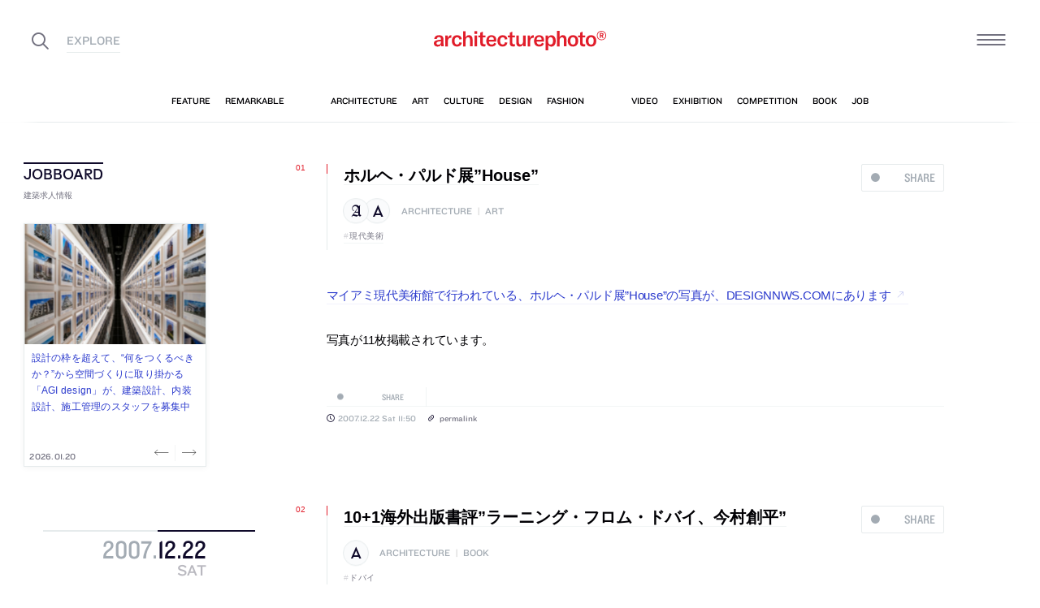

--- FILE ---
content_type: text/html; charset=UTF-8
request_url: https://architecturephoto.net/date/2007/12/22/
body_size: 13648
content:






<!DOCTYPE html><!-- 1 -->
<html lang="ja">
<head prefix="og: http://ogp.me/ns# fb: http://ogp.me/ns/fb# article: http://ogp.me/ns/article#">
<meta charset="UTF-8" />
<meta http-equiv="X-UA-Compatible" content="IE=edge,chrome=1">

<!-- Google tag (gtag.js) -->
<script async src="https://www.googletagmanager.com/gtag/js?id=G-5M8ELR20YF"></script>
<script>
  window.dataLayer = window.dataLayer || [];
  function gtag(){dataLayer.push(arguments);}
  gtag('js', new Date());

  gtag('config', 'G-5M8ELR20YF');
</script>
<!-- Google Analytics (UA:analytics.js) -->
<script>
(function(i,s,o,g,r,a,m){i['GoogleAnalyticsObject']=r;i[r]=i[r]||function(){
(i[r].q=i[r].q||[]).push(arguments)},i[r].l=1*new Date();a=s.createElement(o),
m=s.getElementsByTagName(o)[0];a.async=1;a.src=g;m.parentNode.insertBefore(a,m)
})(window,document,'script','https://www.google-analytics.com/analytics.js','ga');

ga('create', 'UA-43956650-1', 'auto');
ga('send', 'pageview');
</script>
<!-- End Google Analytics -->



<link rel="start" href="/" title="サイトトップ" />

<!-- to selfhosting
	<script type="text/javascript" src="//fast.fonts.net/jsapi/6b96fccc-f0a0-4d04-975e-123b41750d13.js"></script>-->
<!--	<link href="https://fonts.googleapis.com/css?family=Spectral:400,400i" rel="stylesheet">-->


<!--[if lt IE 9]>
<script src="//oss.maxcdn.com/html5shiv/3.7.2/html5shiv.min.js"></script>
<script src="//oss.maxcdn.com/respond/1.4.2/respond.min.js"></script>
<![endif]-->


<meta name="viewport" content="width=device-width,initial-scale=1,minimum-scale=1,maximum-scale=1">

<meta name='robots' content='index, follow, max-image-preview:large, max-snippet:-1, max-video-preview:-1' />

	<!-- This site is optimized with the Yoast SEO plugin v26.8 - https://yoast.com/product/yoast-seo-wordpress/ -->
	<title>2007年12月22日 | architecturephoto.net</title>
	<link rel="canonical" href="https://architecturephoto.net/date/2007/12/22/" />
	<meta property="og:locale" content="ja_JP" />
	<meta property="og:type" content="website" />
	<meta property="og:title" content="2007年12月22日" />
	<meta property="og:url" content="http://architecturephoto.net/date/2007/12/22/" />
	<meta property="og:site_name" content="architecturephoto.net" />
	<meta property="og:image" content="https://d6pmnsnqga8dz.cloudfront.net/wp/wp-content/uploads/2019/08/ogp-l.png" />
	<meta property="og:image:width" content="1200" />
	<meta property="og:image:height" content="600" />
	<meta property="og:image:type" content="image/png" />
	<meta name="twitter:card" content="summary_large_image" />
	<meta name="twitter:site" content="@archiphoto" />
	<script type="application/ld+json" class="yoast-schema-graph">{"@context":"https://schema.org","@graph":[{"@type":"CollectionPage","@id":"https://architecturephoto.net/date/2007/12/22/","url":"https://architecturephoto.net/date/2007/12/22/","name":"2007年12月22日 | architecturephoto.net","isPartOf":{"@id":"https://architecturephoto.net/#website"},"inLanguage":"ja"},{"@type":"WebSite","@id":"https://architecturephoto.net/#website","url":"https://architecturephoto.net/","name":"architecturephoto.net","description":"建築・デザイン・アートの新しいメディア。アーキテクチャーフォト・ネット","potentialAction":[{"@type":"SearchAction","target":{"@type":"EntryPoint","urlTemplate":"https://architecturephoto.net/?s={search_term_string}"},"query-input":{"@type":"PropertyValueSpecification","valueRequired":true,"valueName":"search_term_string"}}],"inLanguage":"ja"}]}</script>
	<!-- / Yoast SEO plugin. -->


<link rel='dns-prefetch' href='//cdnjs.cloudflare.com' />
<style id='wp-img-auto-sizes-contain-inline-css' type='text/css'>
img:is([sizes=auto i],[sizes^="auto," i]){contain-intrinsic-size:3000px 1500px}
/*# sourceURL=wp-img-auto-sizes-contain-inline-css */
</style>
<style id='wp-emoji-styles-inline-css' type='text/css'>

	img.wp-smiley, img.emoji {
		display: inline !important;
		border: none !important;
		box-shadow: none !important;
		height: 1em !important;
		width: 1em !important;
		margin: 0 0.07em !important;
		vertical-align: -0.1em !important;
		background: none !important;
		padding: 0 !important;
	}
/*# sourceURL=wp-emoji-styles-inline-css */
</style>
<link rel='stylesheet' id='pz-linkcard-css-css' href='https://d6pmnsnqga8dz.cloudfront.net/wp/wp-content/uploads/pz-linkcard/style/style.min.css?ver=2.5.7.2.1' type='text/css' media='all' />
<link rel='stylesheet' id='style.theme-css' href='https://architecturephoto.net/wp/wp-content/themes/apn/assets/css/style.css' type='text/css' media='all' />
<link rel='stylesheet' id='patch.style.theme-css' href='https://architecturephoto.net/wp/wp-content/themes/apn/assets/css/ppt.patch.css?ver=1.14.0' type='text/css' media='all' />
<link rel='stylesheet' id='taxopress-frontend-css-css' href='https://architecturephoto.net/wp/wp-content/plugins/simple-tags/assets/frontend/css/frontend.css?ver=3.40.0' type='text/css' media='all' />
<script  src="https://architecturephoto.net/wp/wp-content/cache/minify/ba81a.js"></script>

<script  src="https://architecturephoto.net/wp/wp-content/cache/minify/6c78e.js"></script>

<link rel="https://api.w.org/" href="https://architecturephoto.net/wp-json/" /><link rel="EditURI" type="application/rsd+xml" title="RSD" href="https://architecturephoto.net/wp/xmlrpc.php?rsd" />
<link rel="apple-touch-icon" sizes="180x180" href="https://d6pmnsnqga8dz.cloudfront.net/wp/wp-content/uploads/fbrfg/apple-touch-icon.png">
<link rel="icon" type="image/png" sizes="32x32" href="https://d6pmnsnqga8dz.cloudfront.net/wp/wp-content/uploads/fbrfg/favicon-32x32.png">
<link rel="icon" type="image/png" sizes="16x16" href="https://d6pmnsnqga8dz.cloudfront.net/wp/wp-content/uploads/fbrfg/favicon-16x16.png">
<link rel="manifest" href="https://d6pmnsnqga8dz.cloudfront.net/wp/wp-content/uploads/fbrfg/manifest.json">
<link rel="mask-icon" href="https://d6pmnsnqga8dz.cloudfront.net/wp/wp-content/uploads/fbrfg/safari-pinned-tab.svg" color="#ff2600">
<link rel="shortcut icon" href="https://d6pmnsnqga8dz.cloudfront.net/wp/wp-content/uploads/fbrfg/favicon.ico">
<meta name="msapplication-config" content="https://d6pmnsnqga8dz.cloudfront.net/wp/wp-content/uploads/fbrfg/browserconfig.xml">
<meta name="theme-color" content="#ffffff"><!-- for tag post_tag, website powered with xili-tidy-tags v.1.12.06, a WP plugin by dev.xiligroup.com -->
<style type="text/css">a.st_tag, a.internal_tag, .st_tag, .internal_tag { text-decoration: underline !important; }</style>

<meta name="format-detection" content="telephone=no" />
<meta property="ranklet:title" content="ホルヘ・パルド展&#8221;House&#8221;" />

<link rel="stylesheet" type="text/css" href="https://cloud.typography.com/6203136/7563612/css/fonts.css" />

<!--<script src="https://d.line-scdn.net/r/web/social-plugin/js/thirdparty/loader.min.js" async="async" defer="defer"></script>-->

</head>
<body id="post20219" class="archive date wp-theme-apn post">
<div id="fb-root"></div>


<!--
<div id="loadingCover" class="loading__first"><div class="preloader"><div class="preloader__item"></div></div></div>

-->


<div id="wrapper">

	<header class="HeaderG">
		<div class="HeaderG__container">
			<div class="HeaderG__h">
				<h1 id="siteTitle" class="HeaderG__logo Logo">
					<a href="/" class="no-pjax">
						<img src="https://architecturephoto.net/wp/wp-content/themes/apn/assets/img/logo_red.svg" alt="architecturephoto®" sizes="100vw" >					</a>
				</h1>

			</div><!-- /.HeaderG__h -->


			
			<div id="ham" class="HeaderG__icon HeaderG__icon--right Ham">
				<div class="Ham__btn">
					<div class="Ham__btn__lines">
						<span></span><span></span><span></span>
					</div><!-- /.Ham__btn__lines -->
				</div>

			</div>

			<div class="HeaderG__icon HeaderG__icon--left">
				<div class="HeaderG__toggle">
					<i class="ico-search" id="searchBtn"></i>
					<i class="ico-share" onclick="alert('未実装です')"></i>
				</div><!-- /.HeaderG__icon-toggle -->

			</div><!-- /.HeaderG__ui-left -->
		</div><!-- /.HeaderG__container -->

		
<nav id="gNav" class="NavG">
	<div class="NavG__container do-waypoints-inview">
		<div class="do-waypoints-inview__element">
			
<ul data-en="popular" class="Nav Nav--g Nav--popular">

	<li class="Nav__item Nav__item--feature">
		<a href="/feature/" data-en="feature"><span>特集記事</span></a>
	</li>

	<li class="Nav__item Nav__item--remarkable">
		<a href="/remarkable/" data-en="remarkable"><span>注目情報</span></a>
	</li>

	<li class="Nav__item Nav__item--tag">
		<a href="/tags/" data-en="tag"><span>タグ</span></a>
	</li>

</ul>




			

<ul data-en="category" class="Nav Nav--g Nav--category">
	<li class="Nav__item Nav__item--architecture">
		<a href="/news/architecture/" data-en="architecture"><span>建築</span></a>
	</li>

	<li class="Nav__item Nav__item--art">
		<a href="/news/art/" data-en="art"><span>アート</span></a>
	</li>

	<li class="Nav__item Nav__item--culture">
		<a href="/news/culture/" data-en="culture"><span>カルチャー</span></a>
	</li>

	<li class="Nav__item Nav__item--design">
		<a href="/news/design/" data-en="design"><span>デザイン</span></a>
	</li>

	<li class="Nav__item Nav__item--fashion">
		<a href="/news/fashion/" data-en="fashion"><span>ファッション</span></a>
	</li>

</ul>
			
<ul data-en="guides" class="Nav Nav--g Nav--category">
	<li class="Nav__item Nav__item--video">
		<a href="/video/" data-en="video"><span>動画</span></a>
	</li>
	
	<li class="Nav__item Nav__item--exhibition">
		<a href="/exhibition/" data-en="exhibition"><span>展覧会</span></a>
	</li>
	
	<li class="Nav__item Nav__item--competition">
		<a href="/competition/" data-en="competition"><span>コンペ</span></a>
	</li>

	<li class="Nav__item Nav__item--book">
		<a href="/book/" data-en="book"><span>書籍</span></a>
	</li>

	<li class="Nav__item Nav__item--jobs">
		<a href="/jobs/" data-en="job"><span>建築求人</span></a>
	</li>

</ul>



		</div><!-- /.do-waypoints-inview__element -->
	</div><!-- /.GNav__container -->
	<div class="NavG__arrow NavG__arrow--left"></div>
	<div class="NavG__arrow NavG__arrow--right"></div>


	<div class="PreloaderBar"></div>
	<!-- /.PreloaderBar -->
</nav>


		

<div id="overlaySearch" class="HeaderG__overlay Overlay Overlay--search">
	<div class="Overlay__bg"></div><!-- /.Overlay__bg -->
	<div class="Overlay__body">
		<div class="l-Inner l-Inner--lg">
			<div class="Overlay__searchbox">
				

<div class="SearchBox jp"><!-- Google CSE Search Box Begins  -->
	<form id="searchbox_009061847926224135295:ldw1cotz7to" action="https://www.google.com/cse">
		<input type="hidden" name="cx" value="009061847926224135295:ldw1cotz7to" />
		<input type="hidden" name="cof" value="FORID:1" />
		<div class="SearchBox__container">
			<div class="fl"><input class="SearchBox__textbox jp" name="q" type="text" size="18" placeholder="キーワード検索"></div>
			<div class="fr"><button name="sa" value=""><i class="ico-search"></i></button></div>

		</div>
	</form>
	<!-- Google CSE Search Box Ends -->
	</div><!-- /.SearchBox -->
			</div><!-- /.Overlay__searchbox -->
			<div class="Overlay__taglist">
			</div><!-- /.Overlay__taglist -->
			<ul class="Overlay__btn Btn Btn--right">
				<li class="Btn__item">
					<a href="/tags/all/">すべてのタグ</a>
				</li>
			</ul>
		</div>
	</div>
</div><!-- /.HeaderG__searchbox -->

		<div class="HeaderG__share">
			<div id="shareBtn" class="ShareBtn">
				<i class="icon ico-share"></i>
			</div><!-- /#shareBtn -->
		</div><!-- /.HeaderG__share -->


</header>
	<div id="virtualHeadlineContainer" class="HeadlineContainer HeadlineContainer--virtual"></div>

<div id="contents">
<div id="contentsInner">
<!-- /#categoryHeadline -->




  <main id="main" data-title="2007年12月22日 | architecturephoto.net">
  <span id="cssSigniture" data-body-id="post20219" class="archive date wp-theme-apn post"></span>




    












<div class="LayoutGrid LayoutGrid--toc">

	<div class="LayoutGrid__item LayoutGrid__item--002">
		



<div class="is-hide-sm">
	

<aside class="Widget Widget--jobboardAd ">

	<header class="Widget__header" data-en="JOBBOARD">
		<h2 class="H Widget__title">建築求人情報</h2>
	</header>



	
	
	<div class="do-jobboard-carousel">Loading...</div>

	
</aside><!-- /.Widget Widget--jobboardAd  -->


</div><!-- /.is-show-sm -->

<aside class="NavDate do-navdate-target">
	<header class="NavDate__header">
		<!-- date: December 22nd, 2007 --><div class='Date Date--h'><a href="https://architecturephoto.net/date/2007/12/"><span class="Date__date"><span class="Date__year">2007<span class="Delimiter">.</span></span><span class="Date__day">12<span class="Delimiter">.</span>22</span></span><span class="Date__weekday">Sat</span></a></div>		<div class="NavDate__toggle do-navdate-toggle"></div>
	</header>

	
	<div class="NavDate__container">
		<nav id="toc" class="NavDate__index">

					</nav>

		<div class="DatePager NavDate__pager">
			<!-- date: December 22nd, 2007 --><a href='https://architecturephoto.net/date/2007/12/21/' title='2007-12-21' class='DatePager__prev'><div class='Date Date--navDate'><span class="Date__date"><span class="Date__year">2007<span class="Delimiter">.</span></span><span class="Date__day">12<span class="Delimiter">.</span>21</span></span><span class="Date__weekday">Fri</span></div></a>			<div class="NavDate__toggle do-navdate-toggle"></div>
			<!-- date: December 22nd, 2007 --><a href='https://architecturephoto.net/date/2007/12/23/' title='2007-12-23' class='DatePager__next'><div class='Date Date--navDate'><span class="Date__date"><span class="Date__year">2007<span class="Delimiter">.</span></span><span class="Date__day">12<span class="Delimiter">.</span>23</span></span><span class="Date__weekday">Sun</span></div></a>		</div><!-- /.DatePager -->
	</div><!-- /.NavDate__container -->
</aside>


	</div><!-- /.LayoutGrid__item -->

	<div class="LayoutGrid__item LayoutGrid__item--001">



				

		

<a id="a20219" class="PostAnchor">ホルヘ・パルド展&#8221;House&#8221;</a>
<article id="p20219" class="PostArticle PostArticle--post">
	<section class="PostSingle Post  Post--architecture Post--art Post--post" data-hash-key="20219">

		<header class="Post__header">

			<div class="thumbnail__mobile">
				

				<h1 class="Post__title">
					<span class="Pulse Pulse--btn Pulse--levelShare"><span class="Pulse__label Pulse__label--share">SHARE</span></span>

										<a href="https://architecturephoto.net/20219/">
												ホルヘ・パルド展&#8221;House&#8221;											</a>
					
				</h1><!-- /.Post__title -->

				
			</div>

				<div class="Post__category Category">
					<div class="Post__categoryIcon CategoryIcon"><i class="CategoryIcon__item ico-cat-art with-circle"></i><i class="CategoryIcon__item ico-cat-architecture with-circle"></i></div>					<span class="Category__item" ><a href="https://architecturephoto.net/news/architecture/" rel="tag">architecture</a><span class="Delimiter">|</span><a href="https://architecturephoto.net/news/art/" rel="tag">art</a></span></div><!-- /.Category -->

				<div class="Post__tag Tag Tag--post"><span class="Tag__item" ><a href="https://architecturephoto.net/tag/%e7%8f%be%e4%bb%a3%e7%be%8e%e8%a1%93/" rel="tag">現代美術</a></span></div><!-- /.Category -->
			

		</header>


		

		<div class="Post__content">

			
						<div class="Post__main"><p><a href="http://www.designws.com/pagina/12007miami5.htm"target="_blank">マイアミ現代美術館で行われている、ホルヘ・パルド展&#8221;House&#8221;の写真が、DESIGNNWS.COMにあります</a></p>
<p>写真が11枚掲載されています。</p>
</div>
			
			
		</div>





		<footer class="Post__footer PostFooter PostFooter--mini">

			<div class="PostFooter__functions">

				<div class="PostFooter__social PostSocial PostSocial--mini"><ul><li class="PostSocial__item PostSocial__item--total"><div class="Pulse Pulse--levelShare"><span class="Pulse__label Pulse__label--share">SHARE</span></div></li><li class="PostSocial__item PostSocial__item--facebook"><i class="ico-facebook"></i></li><li class="PostSocial__item PostSocial__item--twitter"><i class="ico-twitter"></i></li><li class="PostSocial__item PostSocial__item--hatebu"><i class="ico-hatebu"></i></li></ul></div><!-- /.Post__social Social -->				
			</div><!-- /.PostFooter__functions -->

			<div class="PostFooter__meta">
				
				<time class="Post__date do-moment" datetime="2007-12-22T11:50:20+09:00">2007.12.22 Sat 11:50</time>

				<div class="Post__view"><i class="ico-eye"></i>
					<span class="Count">0</span>
				</div><!-- /.Post__view -->

				<span class="Post__permalink"><i class="ico-link"></i><a href="https://architecturephoto.net/20219/">permalink</a></span>
			</div>
		</footer>

	</section>

</article><!-- END #article -->

		

		<!--	求人広告	-->

		<div class="is-show-sm">
			

<aside class="Widget Widget--jobboardAd ">

	<header class="Widget__header" data-en="JOBBOARD">
		<h2 class="H Widget__title">建築求人情報</h2>
	</header>



	
	
	<div class="do-jobboard-carousel">Loading...</div>

	
</aside><!-- /.Widget Widget--jobboardAd  -->


		</div>

		<!-- / 求人広告 -->

		

		

		

<a id="a20218" class="PostAnchor">10+1海外出版書評&#8221;ラーニング・フロム・ドバイ、今村創平&#8221;</a>
<article id="p20218" class="PostArticle PostArticle--post">
	<section class="PostSingle Post  Post--architecture Post--book Post--post" data-hash-key="20218">

		<header class="Post__header">

			<div class="thumbnail__mobile">
				

				<h1 class="Post__title">
					<span class="Pulse Pulse--btn Pulse--levelShare"><span class="Pulse__label Pulse__label--share">SHARE</span></span>

										<a href="https://architecturephoto.net/20218/">
												10+1海外出版書評&#8221;ラーニング・フロム・ドバイ、今村創平&#8221;											</a>
					
				</h1><!-- /.Post__title -->

				
			</div>

				<div class="Post__category Category">
					<div class="Post__categoryIcon CategoryIcon"><i class="CategoryIcon__item ico-cat-architecture with-circle"></i></div>					<span class="Category__item" ><a href="https://architecturephoto.net/news/architecture/" rel="tag">architecture</a><span class="Delimiter">|</span><a href="https://architecturephoto.net/book/" rel="tag">book</a></span></div><!-- /.Category -->

				<div class="Post__tag Tag Tag--post"><span class="Tag__item" ><a href="https://architecturephoto.net/tag/%e3%83%89%e3%83%90%e3%82%a4/" rel="tag">ドバイ</a></span></div><!-- /.Category -->
			

		</header>


		

		<div class="Post__content">

			
						<div class="Post__main"><p><a href="http://tenplusone.inax.co.jp/archives/2007/12/21165444.html"target="_blank">10+1の海外出版書評が更新されています</a></p>
<p>今村創平による&#8221;ラーニング・フロム・ドバイ&#8221;を読むことができます。</p>
</div>
			
			
		</div>





		<footer class="Post__footer PostFooter PostFooter--mini">

			<div class="PostFooter__functions">

				<div class="PostFooter__social PostSocial PostSocial--mini"><ul><li class="PostSocial__item PostSocial__item--total"><div class="Pulse Pulse--levelShare"><span class="Pulse__label Pulse__label--share">SHARE</span></div></li><li class="PostSocial__item PostSocial__item--facebook"><i class="ico-facebook"></i></li><li class="PostSocial__item PostSocial__item--twitter"><i class="ico-twitter"></i></li><li class="PostSocial__item PostSocial__item--hatebu"><i class="ico-hatebu"></i></li></ul></div><!-- /.Post__social Social -->				
			</div><!-- /.PostFooter__functions -->

			<div class="PostFooter__meta">
				
				<time class="Post__date do-moment" datetime="2007-12-22T07:46:32+09:00">2007.12.22 Sat 07:46</time>

				<div class="Post__view"><i class="ico-eye"></i>
					<span class="Count">0</span>
				</div><!-- /.Post__view -->

				<span class="Post__permalink"><i class="ico-link"></i><a href="https://architecturephoto.net/20218/">permalink</a></span>
			</div>
		</footer>

	</section>

</article><!-- END #article -->

		

				

		


<!-- date: December 22nd, 2007 --><!-- date: December 22nd, 2007 --><div class="Pager Pager--with-posts "><div class="Pager__item Pager__item--prev do-blocklink"><div class="TitleList"><div class="TitleList__title"><a href='https://architecturephoto.net/date/2007/12/20/' title='2007-12-20' class='Prev'><div class='Date '><span class="Date__date"><span class="Date__year">2007<span class="Delimiter">.</span></span><span class="Date__day">12<span class="Delimiter">.</span>20</span></span><span class="Date__weekday">Thu</span></div></a></div><ul class="TitleList__container"><li class="TitleList__item">blog.mode展</li><li class="TitleList__item">OMAによるCCTV</li><li class="TitleList__item">芦沢啓治&#8221;Gravity Light&#8221;</li><li class="TitleList__item">ART IT&#8221;アートの支援者たち、エルメス&#8221;</li><li class="TitleList__item">西澤立衛デザインのテーブル</li><li class="TitleList__item TitleList__item--etc">ほか</li></ul></div></div><div class="Pager__item Pager__item--next do-blocklink"><div class="TitleList"><div class="TitleList__title"><a href='https://architecturephoto.net/date/2007/12/24/' title='2007-12-24' class='Next'><div class='Date '><span class="Date__date"><span class="Date__year">2007<span class="Delimiter">.</span></span><span class="Date__day">12<span class="Delimiter">.</span>24</span></span><span class="Date__weekday">Mon</span></div></a></div><ul class="TitleList__container"><li class="TitleList__item">住む（2008年冬号）</li></ul></div></div></div>





	</div><!-- /.LayoutGrid__item -->

</div><!-- /.LayoutGrid -->








<script type="application/json" id="jsonForShare">{"20219":{"title":"\u30db\u30eb\u30d8\u30fb\u30d1\u30eb\u30c9\u5c55\u0026#8221;House\u0026#8221;","seoTitle":"\u30db\u30eb\u30d8\u30fb\u30d1\u30eb\u30c9\u5c55\u0026#8221;House\u0026#8221;","permalink":"https:\/\/architecturephoto.net\/20219\/","postDate":20071222,"pulse":0,"view":0,"facebook":{"count":0,"title":"\u30db\u30eb\u30d8\u30fb\u30d1\u30eb\u30c9\u5c55\u0026#8221;House\u0026#8221;"},"twitter":{"count":0,"title":"\u30db\u30eb\u30d8\u30fb\u30d1\u30eb\u30c9\u5c55\u0026#8221;House\u0026#8221;"},"hatebu":{"count":0}},"20218":{"title":"10+1\u6d77\u5916\u51fa\u7248\u66f8\u8a55\u0026#8221;\u30e9\u30fc\u30cb\u30f3\u30b0\u30fb\u30d5\u30ed\u30e0\u30fb\u30c9\u30d0\u30a4\u3001\u4eca\u6751\u5275\u5e73\u0026#8221;","seoTitle":"10+1\u6d77\u5916\u51fa\u7248\u66f8\u8a55\u0026#8221;\u30e9\u30fc\u30cb\u30f3\u30b0\u30fb\u30d5\u30ed\u30e0\u30fb\u30c9\u30d0\u30a4\u3001\u4eca\u6751\u5275\u5e73\u0026#8221;","permalink":"https:\/\/architecturephoto.net\/20218\/","postDate":20071222,"pulse":0,"view":0,"facebook":{"count":0,"title":"10+1\u6d77\u5916\u51fa\u7248\u66f8\u8a55\u0026#8221;\u30e9\u30fc\u30cb\u30f3\u30b0\u30fb\u30d5\u30ed\u30e0\u30fb\u30c9\u30d0\u30a4\u3001\u4eca\u6751\u5275\u5e73\u0026#8221;"},"twitter":{"count":0,"title":"10+1\u6d77\u5916\u51fa\u7248\u66f8\u8a55\u0026#8221;\u30e9\u30fc\u30cb\u30f3\u30b0\u30fb\u30d5\u30ed\u30e0\u30fb\u30c9\u30d0\u30a4\u3001\u4eca\u6751\u5275\u5e73\u0026#8221;"},"hatebu":{"count":0}}}</script>

</main><!-- END #main-->



</div>
<!-- /#contentsInner -->



<div class="bottom">

		
<div class="Promotion Promotion--bottom">
	<header class="Promotion__header">
		<h2 class="Promotion__h H"><i class="ico-rss with-right-padding"></i>Subscribe and Follow</h2>
	</header>
	<div class="l-Inner l-Inner--lg">
		<div class="l-Flex l-Flex--around has-gutter">
			<div class="l-Flex__col l-Flex__col--6 l-Flex__col--md-24 l-Flex__col--xs-24">

				<div class="Promotion__description">
					<h3 class="H">公式アカウントをフォローして、<br class="is-show-xs">見逃せない建築情報を受け取ろう。</h3>
					<p>
						「建築と社会の関係を視覚化する」メディア、アーキテクチャーフォトの公式アカウントです。
					<br class="is-hide-sm">様々な切り口による複眼的視点で建築に関する情報を最速でお届けします。</p>
				</div>
			<!-- /.Promotion__description -->	</div>
			<div class="l-Flex__col l-Flex__col--12 l-Flex__col--md-14 l-Flex__col--sm-24 l-Flex__col--xs-24">


				

<div class="Promotion__item Promotion__item--large Promotion__item--twitter do-blocklink">
	<div class="Promotion__box">
		<i class="ico-twitter"></i><span class="Promotion__count Count">61,703</span>
	</div>
	<!-- /.Promotion__count -->
	<ul class="Promotion__btn Btn Btn--small">
		<li class="Btn__item"><a href="https://twitter.com/archiphoto" class="no-icon">Follow</a></li><!-- /.Btn__item -->
	</ul><!-- /.Btn Btn--small -->
</div>

<div class="Promotion__item Promotion__item--large Promotion__item--instagram do-blocklink">
	<div class="Promotion__box">
		<i class="ico-instagram"></i><span class="Promotion__count Count">85,571</span>
	</div>
	<ul class="Promotion__btn Btn Btn--small">
		<li class="Btn__item"><a href="https://www.instagram.com/architecturephotonet/" class="no-icon">Follow</a></li><!-- /.Btn__item -->
	</ul>
</div>

<div class="l-Flex l-Flex--between has-gutter">
	<div class="l-Flex__col l-Flex__col--8 l-Flex__col--sm-8 l-Flex__col--xs-12">
		<div class="Promotion__item Promotion__item--small Promotion__item--facebook do-blocklink">
			<div class="Promotion__box">
				<i class="ico-facebook"></i>
			</div>
			<ul class="Promotion__btn Btn">
				<li class="Btn__item Btn__item--text"><a href="https://www.facebook.com/archiphotonet/" class="no-icon">Follow</a></li><!-- /.Btn__item -->
			</ul>
		</div>
	</div>
	<div class="l-Flex__col l-Flex__col--8 l-Flex__col--sm-8 l-Flex__col--xs-12">
		<div class="Promotion__item Promotion__item--small Promotion__item--line do-blocklink">
			<div class="Promotion__box">
				<i class="ico-line"></i>
			</div>
			<ul class="Promotion__btn Btn">
				<li class="Btn__item Btn__item--text"><a href="http://line.me/ti/p/@ljd4118b" class="no-icon">Add Friends</a></li><!-- /.Btn__item -->
			</ul>
		</div>
	</div>
	<div class="l-Flex__col l-Flex__col--8 l-Flex__col--sm-8 l-Flex__col--xs-12">
		<div class="Promotion__item Promotion__item--small Promotion__item--feedly do-blocklink">
			<div class="Promotion__box">
				<i class="ico-feedly"></i>
			</div>
			<ul class="Promotion__btn Btn">
				<li class="Btn__item Btn__item--text"><a href="/feed/" class="no-icon">Subscribe</a></li><!-- /.Btn__item -->
			</ul>
		</div>
	</div>
</div><!-- /.l-Flex l-Flex--between -->

			</div>

			<div class="l-Flex__col l-Flex__col--6 l-Flex__col--md-10 l-Flex__col--sm-16 l-Flex__col--xs-20">

				
<div class="Promotion__information">
	<ul>
		<li><em>情報募集</em><span class="Delimiter">／</span>建築・デザイン・アートの情報を随時募集しています。
			<div class="Btn Btn--left Btn--small">
				<div class="Btn__item"><a href="/inquiry/" class="no-pjax">More</a></div>
			</div><!-- /.Btn Btn--small --></li>
		<li><em>メールマガジン</em><span class="Delimiter">／</span>
			<!-- /.Delimiter -->メールマガジンで最新の情報を配信しています。
			<div class="Btn Btn--left Btn--small">
				<div class="Btn__item"><a href="#aNewsLetter">More</a></div>
			</div><!-- /.Btn Btn--small --></li>
	</ul>
</div><!-- /.Promotion__information -->
			</div>
		</div><!-- /.l-Flex l-Flex--between -->

	</div>
</div>














</div><!-- /#bottom -->





<a id="aNewsLetter" class="Anchor"></a>
<section class="NewsLetter">
	<span class="NewsLetter__decorationLine"></span>
	<div class="l-Inner">
		<header class="NewsLetter__header">
			<h2 class="NewsLetter__h H"><strong>architecturephoto®</strong> News Letter</h2>
			<p>メールマガジンでも最新の更新情報を<em>配信中</em></p>
		</header>

		<!--JB Tracker--> <script type="text/javascript"> var _paq = _paq || []; (function(){ if(window.apScriptInserted) return; _paq.push(['clientToken', 'P%2bsIjEMd6oQ%3d']); var d=document, g=d.createElement('script'), s=d.getElementsByTagName('script')[0]; g.type='text/javascript'; g.async=true; g.defer=true; g.src='https://prod.benchmarkemail.com/tracker.bundle.js'; s.parentNode.insertBefore(g,s); window.apScriptInserted=true;})(); </script>
		<!--/JB Tracker--> <!-- BEGIN: Benchmark Email Signup Form Code -->
		<script type="text/javascript" id="lbscript1710107" src="https://lb.benchmarkemail.com//jp/code/lbformnew.js?mFcQnoBFKMS53VKBoZtZubJ25jqXIyRIWJevWtVRDWv91REhBXBHaA%253D%253D"></script><noscript><div align="center" style="padding-top:5px;font-family:Arial,Helvetica,sans-serif;font-size:10px;color:#999999;"><a href="//www.benchmarkemail.com/jp" target="_new" style="text-decoration:none;font-family:Arial,Helvetica,sans-serif;font-size:10px;color:#999999;">メールマガジンの登録はJavascriptを有効にする必要があります。有効にしてフォームを表示してください。</a></div></noscript>
		<!-- END: Benchmark Email Signup Form Code -->

	</div>
<!-- /.l-inner -->
</section>

</div>
<!-- /#contents -->

<footer id="gFooter" class="FooterG">
	
	<nav class="FooterG__nav">
		
<ul class="Nav Nav--s" data-en="about / contact">
	<li class="Nav__item Nav__item--home">
		<a href="/" data-en="home"><span>ホーム</span></a>
	</li>
	<li class="Nav__item Nav__item--about">
		<a href="/about/" data-en="about"><span>アーキテクチャーフォトについて</span></a>
	</li>
	<li class="Nav__item Nav__item--term">
		<a href="/term/" data-en="term"><span>アーキテクチャーフォト規約</span></a>
	</li>
	<li class="Nav__item Nav__item--policy">
		<a href="/policy/" data-en="privacy-policy"><span>プライバシーポリシー</span></a>
	</li>
	<li class="Nav__item Nav__item--ebizrule">
		<a href="/ebizrule/" data-en="ebizrule"><span>特定商取引法に関する表記</span></a>
	</li>
	<li class="Nav__item Nav__item--external-transmission">
		<a href="/external-transmission/" data-en="external-transmission"><span>利用者情報の外部送信について</span></a>
	</li>
	<li class="Nav__item Nav__item--ad">
		<a href="/inquiry/" class="no-pjax" data-en="ad"><span>広告掲載について</span></a>
	</li>
	<li class="Nav__item Nav__item--inquiry is-btn is-btn--strong">
		<a href="/inquiry/" class="no-pjax" data-en="contact"><span>お問い合わせ<span class="Delimiter">/</span>作品投稿</span></a>
	</li>
</ul>

	</nav>

	<div class="l-Inner">
		<div class="FooterG__body">
			<nav class="FooterG__social">
				


<ul data-en="follow us" class="Nav Nav--social">
	<li class="Nav__item Nav__item--facebook">
		<a href="https://www.facebook.com/archiphotonet/" target="_blank"><i class="ico-facebook with-circle"></i></a>
	</li>
	<li class="Nav__item Nav__item--twitter">
		<a href="https://twitter.com/archiphoto" target="_blank"><i class="ico-twitter with-circle"></i></a>
	</li>
	<li class="Nav__item Nav__item--instagram">
		<a href="https://www.instagram.com/architecturephotonet/" target="_blank"><i class="ico-instagram with-circle"></i></a>
	</li>
	<li class="Nav__item Nav__item--line">
		<a href="http://line.me/ti/p/@ljd4118b" target="_blank"><i class="ico-line with-circle"></i></a>
	</li>
	<li class="Nav__item Nav__item--rss">
		<a href="/feed/" target="_blank"><i class="ico-feedly with-circle"></i></a>
	</li>
</ul>
			</nav><!-- /.FooterG__social -->

			<p class="FooterG__copyright Copyright en">Copyright &copy; architecturephoto.net.</p>
		</div>
	</div>

</footer>
<!-- / #gFooter -->

</div>
<!-- / #wrapper -->











<div id="overlayNav" class="Overlay Overlay--hugeinc">
	<div class="Overlay__body">
		<div class="Overlay__search">
			

<div class="SearchBox jp"><!-- Google CSE Search Box Begins  -->
	<form id="searchbox_009061847926224135295:ldw1cotz7to" action="https://www.google.com/cse">
		<input type="hidden" name="cx" value="009061847926224135295:ldw1cotz7to" />
		<input type="hidden" name="cof" value="FORID:1" />
		<div class="SearchBox__container">
			<div class="fl"><input class="SearchBox__textbox jp" name="q" type="text" size="18" placeholder="キーワード検索"></div>
			<div class="fr"><button name="sa" value=""><i class="ico-search"></i></button></div>

		</div>
	</form>
	<!-- Google CSE Search Box Ends -->
	</div><!-- /.SearchBox -->
		</div>
		<nav class="Overlay__nav Overlay__nav--content">
		<div class="l-Flex has-gutter">
			<div class="l-Flex__col l-Flex__col--12 l-Flex__col--sm-12">

<ul data-en="category" class="Nav Nav--g Nav--category">
	<li class="Nav__item Nav__item--architecture">
		<a href="/news/architecture/" data-en="architecture"><span>建築</span></a>
	</li>

	<li class="Nav__item Nav__item--art">
		<a href="/news/art/" data-en="art"><span>アート</span></a>
	</li>

	<li class="Nav__item Nav__item--culture">
		<a href="/news/culture/" data-en="culture"><span>カルチャー</span></a>
	</li>

	<li class="Nav__item Nav__item--design">
		<a href="/news/design/" data-en="design"><span>デザイン</span></a>
	</li>

	<li class="Nav__item Nav__item--fashion">
		<a href="/news/fashion/" data-en="fashion"><span>ファッション</span></a>
	</li>

</ul>
</div><!-- /.l-Flex__col l-Flex__col--12 l-Flex__col--sm-12 -->
			<div class="l-Flex__col l-Flex__col--12 l-Flex__col--sm-12">
<ul data-en="guides" class="Nav Nav--g Nav--category">
	<li class="Nav__item Nav__item--video">
		<a href="/video/" data-en="video"><span>動画</span></a>
	</li>
	
	<li class="Nav__item Nav__item--exhibition">
		<a href="/exhibition/" data-en="exhibition"><span>展覧会</span></a>
	</li>
	
	<li class="Nav__item Nav__item--competition">
		<a href="/competition/" data-en="competition"><span>コンペ</span></a>
	</li>

	<li class="Nav__item Nav__item--book">
		<a href="/book/" data-en="book"><span>書籍</span></a>
	</li>

	<li class="Nav__item Nav__item--jobs">
		<a href="/jobs/" data-en="job"><span>建築求人</span></a>
	</li>

</ul>



</div><!-- /.l-Flex__col l-Flex__col--12 l-Flex__col--sm-12 -->
			<div class="l-Flex__col l-Flex__col--12 l-Flex__col--sm-12">
<ul data-en="popular" class="Nav Nav--g Nav--popular">

	<li class="Nav__item Nav__item--feature">
		<a href="/feature/" data-en="feature"><span>特集記事</span></a>
	</li>

	<li class="Nav__item Nav__item--remarkable">
		<a href="/remarkable/" data-en="remarkable"><span>注目情報</span></a>
	</li>

	<li class="Nav__item Nav__item--tag">
		<a href="/tags/" data-en="tag"><span>タグ</span></a>
	</li>

</ul>




</div><!-- /.l-Flex__col l-Flex__col--12 l-Flex__col--sm-12 -->
			<div class="l-Flex__col l-Flex__col--12 l-Flex__col--sm-12">
<ul data-en="architecturephoto">
<!--

	<li class="NavG__item NavG__item--home">
		<a href="/" data-en="home"><span>ホーム</span></a>
	</li>
-->

	<li class="NavG__item NavG__item--jobboard">
		<a href="https://job.architecturephoto.net/" data-en="jobboard" target="_blank"><span>アーキテクチャーフォト ジョブボード</span></a>
	</li>

	<li class="NavG__item NavG__item--ap-book">
		<a href="http://ap-books.com/" data-en="ap book" target="_blank"><span>アーキテクチャーフォト・ブック</span></a>
	</li>

	<!-- <li class="NavG__item NavG__item--ap-product">
		<a href="" data-en="ap product" target="_blank"><span>アーキテクチャーフォト・プロダクト</span></a>
	</li> -->

</ul>

</div><!-- /.l-Flex__col l-Flex__col--12 l-Flex__col--sm-12 -->
			</div><!-- /.l-Flex -->
		</nav>
		<nav class="Overlay__nav Overlay__nav--s">
			
<ul class="Nav Nav--s" data-en="about / contact">
	<li class="Nav__item Nav__item--home">
		<a href="/" data-en="home"><span>ホーム</span></a>
	</li>
	<li class="Nav__item Nav__item--about">
		<a href="/about/" data-en="about"><span>アーキテクチャーフォトについて</span></a>
	</li>
	<li class="Nav__item Nav__item--term">
		<a href="/term/" data-en="term"><span>アーキテクチャーフォト規約</span></a>
	</li>
	<li class="Nav__item Nav__item--policy">
		<a href="/policy/" data-en="privacy-policy"><span>プライバシーポリシー</span></a>
	</li>
	<li class="Nav__item Nav__item--ebizrule">
		<a href="/ebizrule/" data-en="ebizrule"><span>特定商取引法に関する表記</span></a>
	</li>
	<li class="Nav__item Nav__item--external-transmission">
		<a href="/external-transmission/" data-en="external-transmission"><span>利用者情報の外部送信について</span></a>
	</li>
	<li class="Nav__item Nav__item--ad">
		<a href="/inquiry/" class="no-pjax" data-en="ad"><span>広告掲載について</span></a>
	</li>
	<li class="Nav__item Nav__item--inquiry is-btn is-btn--strong">
		<a href="/inquiry/" class="no-pjax" data-en="contact"><span>お問い合わせ<span class="Delimiter">/</span>作品投稿</span></a>
	</li>
</ul>

		</nav>
		<nav class="Overlay__nav Overlay__nav--social">
			


<ul data-en="follow us" class="Nav Nav--social">
	<li class="Nav__item Nav__item--facebook">
		<a href="https://www.facebook.com/archiphotonet/" target="_blank"><i class="ico-facebook with-circle"></i></a>
	</li>
	<li class="Nav__item Nav__item--twitter">
		<a href="https://twitter.com/archiphoto" target="_blank"><i class="ico-twitter with-circle"></i></a>
	</li>
	<li class="Nav__item Nav__item--instagram">
		<a href="https://www.instagram.com/architecturephotonet/" target="_blank"><i class="ico-instagram with-circle"></i></a>
	</li>
	<li class="Nav__item Nav__item--line">
		<a href="http://line.me/ti/p/@ljd4118b" target="_blank"><i class="ico-line with-circle"></i></a>
	</li>
	<li class="Nav__item Nav__item--rss">
		<a href="/feed/" target="_blank"><i class="ico-feedly with-circle"></i></a>
	</li>
</ul>
			<p></p>
			<p></p>
			<p>メールマガジンで最新の情報を配信しています</p>
		</nav>
	</div><!-- /.Overlay__body -->

	<div class="Overlay__bg"></div>
</div>



<div id="overlaySocial" class="Overlay Overlay--social">
	<div class="Overlay__body">
		<div class="l-Inner l-Inner--sm">
			<div class="Social">
				<header class="Social__header">
					<span class="Social__headerH">この記事をシェア</span>
					<div class="Social__title">タイトルタイトルタイトルタイトルタイトル</div>
					<div class="Social__likebtn"><div class="fb-like"><!-- ここにLikeButtonのソース by js --></div></div>
					<div class="Social__permalink">https://architecturephoto.net/permalink</div>

				</header><!-- /.Social__header -->

				<div class="Social__btns SocialBtns SocialBtns--square">
					<a class="Social__btn SocialBtns__item SocialBtns__item--facebook no-pjax" target="_blank" rel="nofollow" >
						<div class="SocialBtns__container"><i class="ico-facebook"></i></div>
					</a>
					<a class="Social__btn SocialBtns__item SocialBtns__item--twitter no-pjax" target="_blank" rel="nofollow" >
						<div class="SocialBtns__container"><i class="ico-twitter"></i></div>
					</a>
					<a class="Social__btn SocialBtns__item SocialBtns__item--hatebu no-pjax" target="_blank" rel="nofollow" title="このエントリーをはてなブックマークに追加">
						<div class="SocialBtns__container"><i class="ico-hatebu"></i></div>
					</a>

				</div><!-- /.Social__btns -->

				<p class="Social__message">記事について<a href="https://twitter.com/hashtag/architecturephotonet">&#35;architecturephotonet</a>でつぶやいてみましょう。<br class="is-hide-sm">
					有益なコメントは拡散や、サイトでも紹介させていただくこともございます。</p>

			</div><!-- /.Social -->


		</div><!-- /.l-Inner l-Inner--sm -->
		</div><!-- /.Overlay__body -->
	<div class="Overlay__bg"></div>
</div>



<!-- Root element of PhotoSwipe. Must have class pswp. -->
<div id="pswpContainer" class="pswp" tabindex="-1" role="dialog" aria-hidden="true">
	<!-- Background of PhotoSwipe.
It\"s a separate element as animating opacity is faster than rgba(). -->
	<div class="pswp__bg"></div>

	<!-- Slides wrapper with overflow:hidden. -->
	<div class="pswp__scroll-wrap">

		<!-- Container that holds slides.
PhotoSwipe keeps only 3 of them in the DOM to save memory.
Don\"t modify these 3 pswp__item elements, data is added later on. -->
		<div class="pswp__container">
			<div class="pswp__item"></div>
			<div class="pswp__item"></div>
			<div class="pswp__item"></div>
		</div>

		<!-- Default (PhotoSwipeUI_Default) interface on top of sliding area. Can be changed. -->
		<div class="pswp__ui pswp__ui--hidden">



			<div class="pswp__top-bar">

				<!--  Controls are self-explanatory. Order can be changed. -->


				<button class="pswp__button pswp__button--close ico-close" title="Close (Esc)"></button>

				<button class="pswp__button pswp__button--share ico-share" title="Share"></button>

				<button class="pswp__button pswp__button--fs ico-maximize" title="Toggle fullscreen"></button>

				<button class="pswp__button pswp__button--zoom ico-maximize" title="Zoom in/out"></button>


				<!-- Preloader demo http://codepen.io/dimsemenov/pen/yyBWoR -->
				<!-- element will get class pswp__preloader--active when preloader is running -->
				<div class="pswp__preloader">
					
<div class="Preloader is-active">
	<div class="Preloader__wrapper Preloader__wrapper--xs">
		<div class="spinner-layer">
			<div class="circle-clipper left">
				<div class="circle"></div>
			</div>
			<div class="gap-patch">
				<div class="circle"></div>
			</div>
			<div class="circle-clipper right">
				<div class="circle"></div>
			</div>
		</div>
	</div>
</div>
				</div>
			</div>

			<div class="pswp__share-modal pswp__share-modal--hidden pswp__single-tap">
				<div class="pswp__share-tooltip"></div>
			</div>

			<button class="pswp__button pswp__button--arrow--left ico-arrow-key-left-80px" title="Previous (arrow left)">
			</button>

			<button class="pswp__button pswp__button--arrow--right ico-arrow-key-right-80px" title="Next (arrow right)">
			</button>

			<div class="pswp__caption">
				<div class="pswp__caption__center">
				</div>
			</div>


			<div class="pswp__counter"></div>





		</div>

		<!-- Theme Original -->
		<div class="pswp__theme">
			<div class="pswp__theme__logo Logo">
				<a href="/" class="no-pjax">
					<img src="https://architecturephoto.net/wp/wp-content/themes/apn/assets/img/logo_red.svg" alt="architecturephoto®" sizes="100vw" >				</a>
			</div>

<!--			<div class="pswp__theme__social-btns">いいね！</div>-->

			<nav class="pswp__theme__color-toggle">
				<ul id="toggleColor" class="ToggleColor">
					<li class="ToggleColor__item ToggleColor__item--black" data-color="black">black</li>
					<li class="ToggleColor__item ToggleColor__item--gray" data-color="gray">gray</li>
					<li class="ToggleColor__item ToggleColor__item--white" data-color="white">white</li>
				</ul>
			</nav>
		</div>
	</div>
	<div class="pswp__pr">
		

<aside class="Widget Widget--jobboardAdStatic ">

	<header class="Widget__header" data-en="JOBBOARD">
		<h2 class="H Widget__title">建築求人情報紹介</h2>
	</header>



	
	
	<div class="do-jobboard-carousel-static">Loading...</div>

	
</aside><!-- /.Widget Widget--jobboardAdStatic  -->


		
		

<aside class="Widget Widget--pr ">

	<header class="Widget__header" data-en="AD">
		<h2 class="H Widget__title"></h2>
	</header>



	
	
	<div class="Widget__infoIcon">
		<a href="/inquiry/" class="no-pjax" title="広告掲載について" data-title="広告掲載について"><i class="ico-info"></i></a>
	</div>
	<!-- /.Widghet__infoIcon -->
	


<ul class="Bnr AdBnr AdBnr--lg"></ul>



	
</aside><!-- /.Widget Widget--pr  -->


	</div>
</div>

<script type="application/json" id="jsonAd">[{"type":"lg","src":"https:\/\/architecturephoto.net\/wp\/wp-content\/uploads\/2020\/03\/difott-banner-4.jpg","url":"https:\/\/ap-books.com\/?pid=128883152","is_target_blank":true}]</script>




<script type="speculationrules">
{"prefetch":[{"source":"document","where":{"and":[{"href_matches":"/*"},{"not":{"href_matches":["/wp/wp-*.php","/wp/wp-admin/*","https://d6pmnsnqga8dz.cloudfront.net/wp/wp-content/uploads/*","/wp/wp-content/*","/wp/wp-content/plugins/*","/wp/wp-content/themes/apn/*","/*\\?(.+)"]}},{"not":{"selector_matches":"a[rel~=\"nofollow\"]"}},{"not":{"selector_matches":".no-prefetch, .no-prefetch a"}}]},"eagerness":"conservative"}]}
</script>
<script type="text/javascript" id="pz-lkc-click-js-extra">
/* <![CDATA[ */
var pz_lkc_ajax = {"ajax_url":"https://architecturephoto.net/wp/wp-admin/admin-ajax.php","nonce":"e90f04ccc0"};
//# sourceURL=pz-lkc-click-js-extra
/* ]]> */
</script>
<script  src="https://architecturephoto.net/wp/wp-content/cache/minify/663e8.js"></script>

<script type="text/javascript" id="preload-js-js-before">
/* <![CDATA[ */
var ajaxUrl = 'https://architecturephoto.net/wp/wp-admin/admin-ajax.php', nonce = 'c129168d87';
//# sourceURL=preload-js-js-before
/* ]]> */
</script>
<script type="text/javascript" src="https://cdnjs.cloudflare.com/ajax/libs/PreloadJS/1.0.1/preloadjs.min.js?ver=1.0.1" id="preload-js-js"></script>
<script  src="https://architecturephoto.net/wp/wp-content/cache/minify/6b174.js"></script>

<script  src="https://architecturephoto.net/wp/wp-content/cache/minify/4c631.js"></script>

<script  src="https://architecturephoto.net/wp/wp-content/cache/minify/cb172.js"></script>

<script  src="https://architecturephoto.net/wp/wp-content/cache/minify/5366a.js"></script>

<script  src="https://architecturephoto.net/wp/wp-content/cache/minify/b7d51.js"></script>

<script  src="https://architecturephoto.net/wp/wp-content/cache/minify/13ca8.js"></script>

<script  src="https://architecturephoto.net/wp/wp-content/cache/minify/36bc9.js"></script>

<script  src="https://architecturephoto.net/wp/wp-content/cache/minify/3d419.js"></script>

<script  src="https://architecturephoto.net/wp/wp-content/cache/minify/f47eb.js"></script>

<script type="text/javascript" src="https://cdnjs.cloudflare.com/ajax/libs/tocbot/4.4.2/tocbot.min.js" id="toc-js"></script>
<script  src="https://architecturephoto.net/wp/wp-content/cache/minify/30223.js"></script>

<script  src="https://architecturephoto.net/wp/wp-content/cache/minify/5595a.js"></script>

<script  src="https://architecturephoto.net/wp/wp-content/cache/minify/b9941.js"></script>

<script  src="https://architecturephoto.net/wp/wp-content/cache/minify/1fd96.js"></script>

<script  src="https://architecturephoto.net/wp/wp-content/cache/minify/e3c43.js"></script>

<script  src="https://architecturephoto.net/wp/wp-content/cache/minify/ce80a.js"></script>

<script  src="https://architecturephoto.net/wp/wp-content/cache/minify/74137.js"></script>

<script  src="https://architecturephoto.net/wp/wp-content/cache/minify/72817.js"></script>

<script  src="https://architecturephoto.net/wp/wp-content/cache/minify/ce035.js"></script>

<script  src="https://architecturephoto.net/wp/wp-content/cache/minify/8ea72.js"></script>

<script  src="https://architecturephoto.net/wp/wp-content/cache/minify/f8ae5.js"></script>

<script  src="https://architecturephoto.net/wp/wp-content/cache/minify/35a19.js"></script>

<script  src="https://architecturephoto.net/wp/wp-content/cache/minify/2620e.js"></script>

<script  src="https://architecturephoto.net/wp/wp-content/cache/minify/c1b63.js"></script>

<script  src="https://architecturephoto.net/wp/wp-content/cache/minify/47ca9.js"></script>

<script id="wp-emoji-settings" type="application/json">
{"baseUrl":"https://s.w.org/images/core/emoji/17.0.2/72x72/","ext":".png","svgUrl":"https://s.w.org/images/core/emoji/17.0.2/svg/","svgExt":".svg","source":{"concatemoji":"https://d6pmnsnqga8dz.cloudfront.net/wp/wp-includes/js/wp-emoji-release.min.js"}}
</script>
<script type="module">
/* <![CDATA[ */
/*! This file is auto-generated */
const a=JSON.parse(document.getElementById("wp-emoji-settings").textContent),o=(window._wpemojiSettings=a,"wpEmojiSettingsSupports"),s=["flag","emoji"];function i(e){try{var t={supportTests:e,timestamp:(new Date).valueOf()};sessionStorage.setItem(o,JSON.stringify(t))}catch(e){}}function c(e,t,n){e.clearRect(0,0,e.canvas.width,e.canvas.height),e.fillText(t,0,0);t=new Uint32Array(e.getImageData(0,0,e.canvas.width,e.canvas.height).data);e.clearRect(0,0,e.canvas.width,e.canvas.height),e.fillText(n,0,0);const a=new Uint32Array(e.getImageData(0,0,e.canvas.width,e.canvas.height).data);return t.every((e,t)=>e===a[t])}function p(e,t){e.clearRect(0,0,e.canvas.width,e.canvas.height),e.fillText(t,0,0);var n=e.getImageData(16,16,1,1);for(let e=0;e<n.data.length;e++)if(0!==n.data[e])return!1;return!0}function u(e,t,n,a){switch(t){case"flag":return n(e,"\ud83c\udff3\ufe0f\u200d\u26a7\ufe0f","\ud83c\udff3\ufe0f\u200b\u26a7\ufe0f")?!1:!n(e,"\ud83c\udde8\ud83c\uddf6","\ud83c\udde8\u200b\ud83c\uddf6")&&!n(e,"\ud83c\udff4\udb40\udc67\udb40\udc62\udb40\udc65\udb40\udc6e\udb40\udc67\udb40\udc7f","\ud83c\udff4\u200b\udb40\udc67\u200b\udb40\udc62\u200b\udb40\udc65\u200b\udb40\udc6e\u200b\udb40\udc67\u200b\udb40\udc7f");case"emoji":return!a(e,"\ud83e\u1fac8")}return!1}function f(e,t,n,a){let r;const o=(r="undefined"!=typeof WorkerGlobalScope&&self instanceof WorkerGlobalScope?new OffscreenCanvas(300,150):document.createElement("canvas")).getContext("2d",{willReadFrequently:!0}),s=(o.textBaseline="top",o.font="600 32px Arial",{});return e.forEach(e=>{s[e]=t(o,e,n,a)}),s}function r(e){var t=document.createElement("script");t.src=e,t.defer=!0,document.head.appendChild(t)}a.supports={everything:!0,everythingExceptFlag:!0},new Promise(t=>{let n=function(){try{var e=JSON.parse(sessionStorage.getItem(o));if("object"==typeof e&&"number"==typeof e.timestamp&&(new Date).valueOf()<e.timestamp+604800&&"object"==typeof e.supportTests)return e.supportTests}catch(e){}return null}();if(!n){if("undefined"!=typeof Worker&&"undefined"!=typeof OffscreenCanvas&&"undefined"!=typeof URL&&URL.createObjectURL&&"undefined"!=typeof Blob)try{var e="postMessage("+f.toString()+"("+[JSON.stringify(s),u.toString(),c.toString(),p.toString()].join(",")+"));",a=new Blob([e],{type:"text/javascript"});const r=new Worker(URL.createObjectURL(a),{name:"wpTestEmojiSupports"});return void(r.onmessage=e=>{i(n=e.data),r.terminate(),t(n)})}catch(e){}i(n=f(s,u,c,p))}t(n)}).then(e=>{for(const n in e)a.supports[n]=e[n],a.supports.everything=a.supports.everything&&a.supports[n],"flag"!==n&&(a.supports.everythingExceptFlag=a.supports.everythingExceptFlag&&a.supports[n]);var t;a.supports.everythingExceptFlag=a.supports.everythingExceptFlag&&!a.supports.flag,a.supports.everything||((t=a.source||{}).concatemoji?r(t.concatemoji):t.wpemoji&&t.twemoji&&(r(t.twemoji),r(t.wpemoji)))});
//# sourceURL=https://d6pmnsnqga8dz.cloudfront.net/wp/wp-includes/js/wp-emoji-loader.min.js
/* ]]> */
</script>

</body></html>




<!--
Performance optimized by W3 Total Cache. Learn more: https://www.boldgrid.com/w3-total-cache/

Amazon Web Services: CloudFront: d6pmnsnqga8dz.cloudfront.net 経由のコンテンツ配信ネットワーク (CDN)
Disk を使用して縮小 
データベースキャッシュ 68/92 クエリーが0.622秒で Disk を使用中

Served from: architecturephoto.net @ 2026-01-21 10:53:01 by W3 Total Cache
-->

--- FILE ---
content_type: text/html; charset=UTF-8
request_url: https://architecturephoto.net/wp/wp-content/themes/apn/external/random-feature/get_random-feature.php
body_size: 1571
content:

[{"id":70418,"title":"\u6210\u702c\u30fb\u732a\u718a\u5efa\u7bc9\u8a2d\u8a08\u4e8b\u52d9\u6240\u306b\u3088\u308b\u3001\u9759\u5ca1\u30fb\u4e09\u5cf6\u306e\u3001\u5ec3\u5712\u306b\u306a\u3063\u305f\u53e4\u3044\u5e7c\u7a1a\u5712\u3092\u3001\u6d3b\u52d5\u62e0\u70b9\u3068\u3057\u3066\u751f\u307e\u308c\u5909\u308f\u3089\u305b\u308b\u30d7\u30ed\u30b8\u30a7\u30af\u30c8\u300c\u307f\u3057\u307e\u672a\u6765\u7814\u7a76\u6240\u300d","permalink":"\/70418\/","src":"https:\/\/architecturephoto.net\/wp\/wp-content\/uploads\/2018\/08\/mishima00-640x492.jpeg","photoCount":3,"categoriesHtml":"<span class=\"Category__item\">architecture<\/span><span class=\"Delimiter\">\/<\/span><span class=\"Category__item\">feature<\/span>"},{"id":76674,"title":"\u5c71\u7530\u4f38\u5f66\u5efa\u7bc9\u8a2d\u8a08\u4e8b\u52d9\u6240\u306b\u3088\u308b\u3001\u57fc\u7389\u30fb\u4e45\u559c\u5e02\u306e\u300c\u3053\u3069\u3082\u306e\u5854 \u4fdd\u80b2\u5712\u300d","permalink":"\/76674\/","src":"https:\/\/architecturephoto.net\/wp\/wp-content\/uploads\/2019\/04\/kodomonotou-1-640x360.jpg","photoCount":19,"categoriesHtml":"<span class=\"Category__item\">architecture<\/span><span class=\"Delimiter\">\/<\/span><span class=\"Category__item\">feature<\/span>"},{"id":147796,"title":"BIG\u3068\u3078\u30b6\u30a6\u30a3\u30c3\u30af\u30fb\u30b9\u30bf\u30b8\u30aa\u306b\u3088\u308b\u3001\u30a2\u30e1\u30ea\u30ab\u30fb\u30ab\u30ea\u30d5\u30a9\u30eb\u30cb\u30a2\u5dde\u306e\u3001Google\u306e\u65b0\u793e\u5c4b\u300c\u30b0\u30fc\u30b0\u30eb\u30fb\u30d9\u30a4\u30fb\u30d3\u30e5\u30fc\u300d\u3002\u4f01\u696d\u306e\u5b9a\u3081\u305f\u30a4\u30ce\u30d9\u30fc\u30b7\u30e7\u30f3\u30fb\u81ea\u7136\u30fb\u30b3\u30df\u30e5\u30cb\u30c6\u30a3\u3092\u30c6\u30fc\u30de\u306b\u8a08\u753b\u30013\u3064\u306e\u5efa\u7269\u306e\u5408\u8a08\u5e83\u3055\u306f\u7d0410\u4e07\u33a1\u3067\u30a4\u30d9\u30f3\u30c8\u30b9\u30da\u30fc\u30b9\u3084\u5bbf\u6cca\u6a5f\u80fd\u3082\u5185\u5305\u300124\u6642\u9593365\u65e5\u30ab\u30fc\u30dc\u30f3\u30d5\u30ea\u30fc\u30a8\u30cd\u30eb\u30ae\u30fc\u3067\u306e\u7a3c\u50cd\u3092\u76ee\u6307\u3059","permalink":"\/147796\/","src":"https:\/\/architecturephoto.net\/wp\/wp-content\/uploads\/2022\/05\/Google-Bay-View-22-02-BIG-THA-0228-2-scaled-1-640x427.jpg","photoCount":19,"categoriesHtml":"<span class=\"Category__item\">architecture<\/span><span class=\"Delimiter\">\/<\/span><span class=\"Category__item\">culture<\/span><span class=\"Delimiter\">\/<\/span><span class=\"Category__item\">feature<\/span>"},{"id":217574,"title":"MVRDV\u306b\u3088\u308b\u3001\u30aa\u30e9\u30f3\u30c0\u306e\u300c\u30c8\u30ea\u30dd\u30ea\u30b9\u30fb\u30d1\u30fc\u30af\u300d\u3002\u30a2\u30eb\u30c9\u30fb\u30d5\u30a1\u30f3\u30fb\u30a2\u30a4\u30af\u306e\u6669\u5e74\u4f5c\u54c1\u306e\u6539\u4fee\u3068\u5897\u7bc9\u3002\u6b74\u53f2\u7684\u5efa\u7bc9\u306b\u656c\u610f\u3092\u6255\u3044\u306a\u304c\u3089\u5909\u5316\u3057\u305f\u74b0\u5883\u3078\u306e\u5bfe\u5fdc\u3082\u610f\u56f3\u3057\u3001\u65e2\u5b58\u306e\u80cc\u5f8c\u306b\u201c\u30e9\u30f3\u30c9\u30b9\u30af\u30ec\u30a4\u30d1\u30fc\u201d\u3092\u914d\u7f6e\u3059\u308b\u8a08\u753b\u3092\u8003\u6848\u3002\u8a18\u5ff5\u7891\u7684\u5efa\u7269\u306e\u4e0d\u52d5\u7523\u4fa1\u5024\u3082\u518d\u78ba\u7acb\u3055\u305b\u308b","permalink":"\/217574\/","src":"https:\/\/architecturephoto.net\/wp\/wp-content\/uploads\/2024\/10\/MVRDV-Tripolis-Park-2-Ossip-van-Duivenbode-640x479.jpg","photoCount":53,"categoriesHtml":"<span class=\"Category__item\">architecture<\/span><span class=\"Delimiter\">\/<\/span><span class=\"Category__item\">feature<\/span>"},{"id":182327,"title":"\u4e95\u539f\u6b63\u63ee\uff0b\u4e95\u539f\u4f73\u4ee3 \/ ihrmk\u306b\u3088\u308b\u3001\u5927\u962a\u30fb\u8c4a\u4e2d\u5e02\u306e\u96c6\u5408\u4f4f\u5b85\u300cGRID\u300d\u3002\u53ce\u76ca\u6027\u3068\u5171\u306b100\u5e74\u5f8c\u3082\u8996\u91ce\u306b\u5165\u308c\u3066\u8a08\u753b\u3002\u6577\u5730\u306b\u611b\u7740\u3092\u6301\u3064\u65bd\u4e3b\u306e\u201c\u3044\u3064\u304b\u623b\u308a\u305f\u3044\u201d\u3068\u306e\u60f3\u3044\u3082\u6c72\u307f\u3001RC\u306e\u30d5\u30ec\u30fc\u30e0\u306b\u6728\u67b6\u69cb\u3092\u7d44\u307f\u8fbc\u3093\u3060\u201c\u5909\u5316\u306b\u67d4\u8edf\u201d\u306a\u5efa\u7bc9\u3092\u8003\u6848\u3002\u5916\u58c1\u306b\u3082\u6728\u6750\u3092\u4f7f\u7528\u3057\u3066\u8857\u4e26\u307f\u3068\u306e\u8abf\u548c\u3082\u610f\u56f3","permalink":"\/182327\/","src":"https:\/\/architecturephoto.net\/wp\/wp-content\/uploads\/2023\/06\/ihrmk-GRID-016-640x468.jpg","photoCount":59,"categoriesHtml":"<span class=\"Category__item\">architecture<\/span><span class=\"Delimiter\">\/<\/span><span class=\"Category__item\">feature<\/span>"}]

--- FILE ---
content_type: text/html; charset=UTF-8
request_url: https://architecturephoto.net/wp/wp-content/themes/apn//external/rss/get_rss.php
body_size: 1905
content:
[{
    "site": {
        "0": "アーキテクチャーフォト ジョブボード"
    },
    "title": {
        "0": "建材の開発と販売に加えて、リノベーション等も手掛ける「株式会社TOOLBOX」が、空間デザイン・商品開発・クリエイティブデザイン等のスタッフを募集中"
    },
    "url": {
        "0": "https://job.architecturephoto.net/jobs/036640/"
    },
    "date": "2026.01.20",
    "image": {
        "0": "https://job.architecturephoto.net/jbwp/wp-content/uploads/2026/01/toolboxsama202601-1-768x576.jpg"
    }
},{
    "site": {
        "0": "アーキテクチャーフォト ジョブボード"
    },
    "title": {
        "0": "シェアをコンセプトに、大規模なホテルから国立公園の施設までを手掛ける「成瀬・猪熊建築設計事務所」が、設計スタッフ（経験者・既卒・2026年新卒）と 宿泊施設企画職を募集中"
    },
    "url": {
        "0": "https://job.architecturephoto.net/jobs/036687/"
    },
    "date": "2026.01.20",
    "image": {
        "0": "https://job.architecturephoto.net/jbwp/wp-content/uploads/2026/01/naruseinokumasama202601-1-768x544.jpg"
    }
},{
    "site": {
        "0": "アーキテクチャーフォト ジョブボード"
    },
    "title": {
        "0": "設計の枠を超えて、“何をつくるべきか？”から空間づくりに取り掛かる「AGI design」が、建築設計、内装設計、施工管理のスタッフを募集中"
    },
    "url": {
        "0": "https://job.architecturephoto.net/jobs/026217/"
    },
    "date": "2026.01.20",
    "image": {
        "0": "https://job.architecturephoto.net/jbwp/wp-content/uploads/2023/11/agidesignsama202311-1-768x512.jpg"
    }
},{
    "site": {
        "0": "アーキテクチャーフォト ジョブボード"
    },
    "title": {
        "0": "建築家を一生の仕事にする“独立ノウハウ”も学べる環境で、100通りのキャリアを描ける「フリーダムアーキテクツ」が、設計スタッフ（経験者・既卒・2026年新卒）を募集中"
    },
    "url": {
        "0": "https://job.architecturephoto.net/jobs/028907/"
    },
    "date": "2026.01.20",
    "image": {
        "0": "https://job.architecturephoto.net/jbwp/wp-content/uploads/2025/10/freedomsama202601-2-768x511.jpg"
    }
},{
    "site": {
        "0": "アーキテクチャーフォト ジョブボード"
    },
    "title": {
        "0": "研究所やオフィス等の“イノベーション”に特化した「プラナス株式会社」が、意匠設計・内装設計・設備設計の正社員（既卒・経験者・新卒）を募集中"
    },
    "url": {
        "0": "https://job.architecturephoto.net/jobs/020930/"
    },
    "date": "2026.01.16",
    "image": {
        "0": "https://job.architecturephoto.net/jbwp/wp-content/uploads/2024/05/planussama202406-1.jpg"
    }
},{
    "site": {
        "0": "アーキテクチャーフォト ジョブボード"
    },
    "title": {
        "0": "再生建築のリーディングカンパニー「青木茂建築工房」が、意匠設計・BIM・3DCGのスタッフ（経験者・既卒・2026年新卒）を募集中"
    },
    "url": {
        "0": "https://job.architecturephoto.net/jobs/027746/"
    },
    "date": "2026.01.15",
    "image": {
        "0": "https://job.architecturephoto.net/jbwp/wp-content/uploads/2024/07/aokishigerusama202410-1-768x576.jpg"
    }
},{
    "site": {
        "0": "アーキテクチャーフォト ジョブボード"
    },
    "title": {
        "0": "都心の中規模新築を、主担当者として自分のデザインを実作にできる「Field Design Architects」が、設計スタッフ（2026年新卒・既卒・経験者）を募集中"
    },
    "url": {
        "0": "https://job.architecturephoto.net/jobs/032256/"
    },
    "date": "2026.01.15",
    "image": {
        "0": "https://job.architecturephoto.net/jbwp/wp-content/uploads/2025/09/field_design_architectssama202601-1-768x512.jpg"
    }
},{
    "site": {
        "0": "アーキテクチャーフォト ジョブボード"
    },
    "title": {
        "0": "“曲線”を大切にした空間を志向し、実力をつけられる労働環境の構築も目指す「Organic Design Inc.」が、設計スタッフ（経験者・既卒・2026年新卒）を募集中"
    },
    "url": {
        "0": "https://job.architecturephoto.net/jobs/036604/"
    },
    "date": "2026.01.15",
    "image": {
        "0": "https://job.architecturephoto.net/jbwp/wp-content/uploads/2026/01/Organicsama202601-1-768x512.jpg"
    }
},{
    "site": {
        "0": "アーキテクチャーフォト ジョブボード"
    },
    "title": {
        "0": "東京とドバイを拠点とし、国内外で様々な建築を手掛ける「waiwai」が、建築設計とインテリアデザインのスタッフ（経験者・既卒・新卒）を募集中"
    },
    "url": {
        "0": "https://job.architecturephoto.net/jobs/036588/"
    },
    "date": "2026.01.14",
    "image": {
        "0": "https://job.architecturephoto.net/jbwp/wp-content/uploads/2026/01/waiwaisama202601-1-768x414.jpg"
    }
},{
    "site": {
        "0": "アーキテクチャーフォト ジョブボード"
    },
    "title": {
        "0": "子ども施設を中心に高い評価を得て、様々なアワードでの受賞歴もある「相坂研介設計アトリエ」が、設計スタッフ（2026年新卒・既卒・経験者）を募集中"
    },
    "url": {
        "0": "https://job.architecturephoto.net/jobs/036538/"
    },
    "date": "2026.01.10",
    "image": {
        "0": "https://job.architecturephoto.net/jbwp/wp-content/uploads/2026/01/aisakasama202609-1-768x576.jpg"
    }
},{
    "site": {
        "0": "建築・美術・古書・古本の買取・販売、アーキテクチャーフォトブックス architecturephoto books 建築、美術、アート、デザイン"
    },
    "title": {
        "0": "アーキテクチャーフォトジョブボード掲載期間中の追加拡散"
    },
    "url": {
        "0": "https://ap-books.com/?pid=185995663"
    },
    "date": "2025.04.08",
    "image": ""
},{
    "site": {
        "0": "建築・美術・古書・古本の買取・販売、アーキテクチャーフォトブックス architecturephoto books 建築、美術、アート、デザイン"
    },
    "title": {
        "0": "アーキテクチャーフォトジョブボード掲載料(掲載期間3ヵ月延長)"
    },
    "url": {
        "0": "https://ap-books.com/?pid=158794206"
    },
    "date": "2021.04.08",
    "image": ""
},{
    "site": {
        "0": "建築・美術・古書・古本の買取・販売、アーキテクチャーフォトブックス architecturephoto books 建築、美術、アート、デザイン"
    },
    "title": {
        "0": "difott アーキテクツバッグ&#174;「A3フラット・トート」（グレージュ×ブラック・手提げ）"
    },
    "url": {
        "0": "https://ap-books.com/?pid=140773525"
    },
    "date": "2019.02.26",
    "image": "https://img13.shop-pro.jp/PA01090/330/etc/flat-tote-syunoujyotai02.jpg"
},{
    "site": {
        "0": "建築・美術・古書・古本の買取・販売、アーキテクチャーフォトブックス architecturephoto books 建築、美術、アート、デザイン"
    },
    "title": {
        "0": "difott アーキテクツバッグ&#174;「A3フラット・トート」（グレージュ×ブラック・肩掛け）"
    },
    "url": {
        "0": "https://ap-books.com/?pid=140772969"
    },
    "date": "2019.02.26",
    "image": "https://img13.shop-pro.jp/PA01090/330/etc/flat-tote-syunoujyotai02.jpg"
},{
    "site": {
        "0": "建築・美術・古書・古本の買取・販売、アーキテクチャーフォトブックス architecturephoto books 建築、美術、アート、デザイン"
    },
    "title": {
        "0": "difott アーキテクツバッグ&#174;「A3フラット・トート」（ブラウン×ブラック・手提げ）"
    },
    "url": {
        "0": "https://ap-books.com/?pid=132717833"
    },
    "date": "2018.06.25",
    "image": "https://img13.shop-pro.jp/PA01090/330/etc/flat-tote-syunoujyotai02.jpg"
}]

--- FILE ---
content_type: text/javascript
request_url: https://pro.ranklet4.com/widgets/yvVHCwCPsCd5BBLbAAej.js?_=1768960382966
body_size: 4477
content:
(()=>{var e,s=document.getElementById("ranklet4-yvVHCwCPsCd5BBLbAAej"),t=document.createElement("style"),o=(t.innerHTML="",s.after(t),s.innerHTML='<aside class="Widget Widget--popular">\n  <header class="Widget__header" data-en="Weekly Top Topics">\n    <h2 class="H Widget__title">人気の記事</h2>\n  </header>\n  <ol class="PostList PostList--popular">\n  <li class="PostList__item Post do-blocklink js-blocklink">\n    <a class="PostList__title pjax" href="https://architecturephoto.net/245787/" target="_blank">\n      【ap編集長の建築探索】vol.003 KIAS イシダアーキテクツスタジオ「善福寺公園の住宅」\n    </a>\n  </li>\n  <li class="PostList__item Post do-blocklink js-blocklink">\n    <a class="PostList__title pjax" href="https://architecturephoto.net/245074/" target="_blank">\n      田邉雄之建築設計事務所による、神奈川・鎌倉市の「桟敷の家」。擁壁の上を“江ノ電”が通る谷状の敷地。景観や光の享受に加えて電車との関係も主題とし、上階を“パブリック”と捉えて“桟敷席の様なバルコニー”を持つ建築を考案。屋根形状や外壁の質感は町並みとの調和も意図\n    </a>\n  </li>\n  <li class="PostList__item Post do-blocklink js-blocklink">\n    <a class="PostList__title pjax" href="https://architecturephoto.net/245642/" target="_blank">\n      橋本卓磨 / oocによる、東京・中央区の「o tokyo」。自身のオフィス兼カフェの計画。物が潜在的に持つ“存在としての美しさ”に興味を持ち、石や人工物などの“連続から成る什器”を中心に据える空間を考案。予期しない違和感や非日常が創造の原点となる環境も意図\n    </a>\n  </li>\n  <li class="PostList__item Post do-blocklink js-blocklink">\n    <a class="PostList__title pjax" href="https://architecturephoto.net/238694/" target="_blank">\n      矢野青山建築設計事務所による、愛媛・松山市の「だんだんPARK」。カーディーラーの建替計画。自動車を取巻く“環境の変化”に向き合い、用途の提案まで行って多目的ホール等を内包する“公共的な場”を志向。様々な用途の入る“5つのBOX”がズレながら重なる構成の建築とする\n    </a>\n  </li>\n  <li class="PostList__item Post do-blocklink js-blocklink">\n    <a class="PostList__title pjax" href="https://architecturephoto.net/245855/" target="_blank">\n      MVRDVによる、中国・北京の「Tiffany Facade Beijing」。ジュエリーブランドの旗艦店のファサード。同社の代表的なアクセサリーから着想を得て、“曲線を描く半透明のガラス製フィン”で建物を覆うデザインを考案。耐用年数終了後の部材のリサイクルも考慮して設計\n    </a>\n  </li>\n  <li class="PostList__item Post do-blocklink js-blocklink">\n    <a class="PostList__title pjax" href="https://architecturephoto.net/244788/" target="_blank">\n      【ap編集長の建築探索】vol.004 都留理子建築設計スタジオ「中野U」\n    </a>\n  </li>\n  <li class="PostList__item Post do-blocklink js-blocklink">\n    <a class="PostList__title pjax" href="https://architecturephoto.net/245923/" target="_blank">\n      ザハ・ハディド・アーキテクツによる、エチオピアの「ビショフトゥ国際空港」。大陸最大規模の空港の計画。将来的に年間1億以上の旅客に対応する施設として、地域の“谷”に着想を得て“一本の中央動線”から各棟に移動する構成の建築を考案。地域住民と旅客の其々が楽しめる屋外空間も備える\n    </a>\n  </li>\n  <li class="PostList__item Post do-blocklink js-blocklink">\n    <a class="PostList__title pjax" href="https://architecturephoto.net/245633/" target="_blank">\n      【ap編集長の建築探索】vol.002 富永大毅＋藤間弥恵 / TATTA「WOODSTOCK House すぎんち」\n    </a>\n  </li>\n  <li class="PostList__item Post do-blocklink js-blocklink">\n    <a class="PostList__title pjax" href="https://architecturephoto.net/245873/" target="_blank">\n      五十嵐理人 / IGArchitectsによる、東京の「〇」。オフィスの１層を多用途に使える場とする計画。“使い方が更新され続ける”与件に対し、“空間の余地”自体を“空間の構成”とする設計を志向。スケールレスな“6つのリング”で変化に耐えうる“骨格”を創り出す\n    </a>\n  </li>\n  <li class="PostList__item Post do-blocklink js-blocklink">\n    <a class="PostList__title pjax" href="https://architecturephoto.net/245970/" target="_blank">\n      サークルウッドとOMAによる、オランダの庇護申請者受入施設。国の受入義務化の法整備に伴う計画。半数が“緊急シェルター”のままである現状に対し、包摂的で尊厳ある環境の実現を志向。迅速に組立られて長期的な柔軟性を持つ“モジュラー木造システム”でつくる建築を提案\n    </a>\n  </li>\n  <li class="PostList__item Post do-blocklink js-blocklink">\n    <a class="PostList__title pjax" href="https://architecturephoto.net/242072/" target="_blank">\n      沼田祐子 / YNASによる、東京・渋谷区の住戸改修「神宮のスタジオ / 自邸」。共用部の光庭や動線が特徴的な集合住宅での計画。外の空間性の内への導入を求め、光を拡散して全体を緩やかに繋げる“曲面壁”を中心に据える構成を考案。歴史も読み込んだ創造で“住み継ぐ”選択肢の提示も意図\n    </a>\n  </li>\n  <li class="PostList__item Post do-blocklink js-blocklink">\n    <a class="PostList__title pjax" href="https://architecturephoto.net/246016/" target="_blank">\n      スノヘッタと北京建築設計研究院による、中国の「北京美術館」。11万㎡を超える美術館の計画。地域社会を引込む公共空間の役割も考慮し、アトリウムを中心として放射状に諸機能が展開する構成を考案。建築とランドスケープを連続的に捉えてコンセプトを都市の文脈へも展開する\n    </a>\n  </li>\n  <li class="PostList__item Post do-blocklink js-blocklink">\n    <a class="PostList__title pjax" href="https://architecturephoto.net/245450/" target="_blank">\n      榊原節子建築研究所による、大阪市の「光廊の家」。三方を囲まれた細長い敷地に建つ二世帯住宅。多様な体験が可能な住まいを求め、白い抽象的な“光廊”と素材感のある具体的な“生活の場”を行き来する構成を考案。光廊は世帯間や家族の距離感を調整する役割も担う\n    </a>\n  </li>\n  <li class="PostList__item Post do-blocklink js-blocklink">\n    <a class="PostList__title pjax" href="https://architecturephoto.net/240728/" target="_blank">\n      山田修爾による、神奈川の「鎌倉・板倉・隅切の家」。変形敷地に建つ設計者の自邸。四隅にある三角の土地を創作の起点とし、壁を張り出し“奴凧”の様な平面形状として光と風を内部に効果的に導く建築を考案。更新や移築などの持続可能性を意図し“板倉構法”で作る\n    </a>\n  </li>\n  <li class="PostList__item Post do-blocklink js-blocklink">\n    <a class="PostList__title pjax" href="https://architecturephoto.net/238300/" target="_blank">\n      桔川卓也 / NASCAによる、さいたま市の「西浦和幼稚園」。住宅に囲まれた敷地に建つ園の建替計画。感性と思い出に長く刻まれる存在を目指し、子どもの絵を参照して“大胆で抽象的なデザイン”を志向。雲をイメージした屋根と周囲の戸建と調和するリズムを備えた建築を考案\n    </a>\n  </li>\n  <li class="PostList__item Post do-blocklink js-blocklink">\n    <a class="PostList__title pjax" href="https://architecturephoto.net/155596/" target="_blank">\n      nendoによる、長野・御代田町の「土管のゲストハウス」。宿泊機能を備えた芸術作品等を収蔵する保管庫。インフラに用いられる“ボックス・カルバート”の考え方を応用し、土管を井桁状に積み重ねた様な建築を考案。保管物の増加に伴い“土管”の追加も想定\n    </a>\n  </li>\n  <li class="PostList__item Post do-blocklink js-blocklink">\n    <a class="PostList__title pjax" href="https://architecturephoto.net/245489/" target="_blank">\n      黒川智之建築設計事務所による、東京・渋谷区の住戸改修「北参道の住宅」。L字型のルーフテラスのある区画。開放性や快適さの享受を求め、既存個室の壁を取り払って“外へ視線が抜ける大らかな空間”を創出。スケールの大きな二つの造作家具を用いて暮らしの場の“緩やかな分節”も行う\n    </a>\n  </li>\n  <li class="PostList__item Post do-blocklink js-blocklink">\n    <a class="PostList__title pjax" href="https://architecturephoto.net/245986/" target="_blank">\n      藤本壮介が、自身が手掛ける仙台市の「音楽ホール・中心部震災メモリアル拠点複合施設」の基本設計（中間案）を解説している動画。2026年12月に行われたもの\n    </a>\n  </li>\n  <li class="PostList__item Post do-blocklink js-blocklink">\n    <a class="PostList__title pjax" href="https://architecturephoto.net/148357/" target="_blank">\n      ファラによる、住宅プロジェクト「129」の図面一式。自治体とのやり取りの末に建設許可が下りなかった計画で、世界のどこかでこの建築を実現したい人を求めて、建築と工事の資料を無償で公開\n    </a>\n  </li>\n  <li class="PostList__item Post do-blocklink js-blocklink">\n    <a class="PostList__title pjax" href="https://architecturephoto.net/245311/" target="_blank">\n      今津康夫 / ninkipen!による、京都市の住宅「北大路Δ」。“街の入口”とも言える“三角形の狭小地”での計画。敷地をなぞった三角形の二隅を切り落とし“五角柱”として立ち上げた、角度によって“異なる表情”を見せる建築を考案。残地に施した植栽でも街に彩りを与える\n    </a>\n  </li>\n  </ol>\n</aside>',{"https://architecturephoto.net/245787/":"https://pro.ranklet4.com/click?id=yvVHCwCPsCd5BBLbAAej&rank=1&url=https%3A%2F%2Farchitecturephoto.net%2F245787%2F","https://architecturephoto.net/245074/":"https://pro.ranklet4.com/click?id=yvVHCwCPsCd5BBLbAAej&rank=2&url=https%3A%2F%2Farchitecturephoto.net%2F245074%2F","https://architecturephoto.net/245642/":"https://pro.ranklet4.com/click?id=yvVHCwCPsCd5BBLbAAej&rank=3&url=https%3A%2F%2Farchitecturephoto.net%2F245642%2F","https://architecturephoto.net/238694/":"https://pro.ranklet4.com/click?id=yvVHCwCPsCd5BBLbAAej&rank=4&url=https%3A%2F%2Farchitecturephoto.net%2F238694%2F","https://architecturephoto.net/245855/":"https://pro.ranklet4.com/click?id=yvVHCwCPsCd5BBLbAAej&rank=5&url=https%3A%2F%2Farchitecturephoto.net%2F245855%2F","https://architecturephoto.net/244788/":"https://pro.ranklet4.com/click?id=yvVHCwCPsCd5BBLbAAej&rank=6&url=https%3A%2F%2Farchitecturephoto.net%2F244788%2F","https://architecturephoto.net/245923/":"https://pro.ranklet4.com/click?id=yvVHCwCPsCd5BBLbAAej&rank=7&url=https%3A%2F%2Farchitecturephoto.net%2F245923%2F","https://architecturephoto.net/245633/":"https://pro.ranklet4.com/click?id=yvVHCwCPsCd5BBLbAAej&rank=8&url=https%3A%2F%2Farchitecturephoto.net%2F245633%2F","https://architecturephoto.net/245873/":"https://pro.ranklet4.com/click?id=yvVHCwCPsCd5BBLbAAej&rank=9&url=https%3A%2F%2Farchitecturephoto.net%2F245873%2F","https://architecturephoto.net/245970/":"https://pro.ranklet4.com/click?id=yvVHCwCPsCd5BBLbAAej&rank=10&url=https%3A%2F%2Farchitecturephoto.net%2F245970%2F","https://architecturephoto.net/242072/":"https://pro.ranklet4.com/click?id=yvVHCwCPsCd5BBLbAAej&rank=11&url=https%3A%2F%2Farchitecturephoto.net%2F242072%2F","https://architecturephoto.net/246016/":"https://pro.ranklet4.com/click?id=yvVHCwCPsCd5BBLbAAej&rank=12&url=https%3A%2F%2Farchitecturephoto.net%2F246016%2F","https://architecturephoto.net/245450/":"https://pro.ranklet4.com/click?id=yvVHCwCPsCd5BBLbAAej&rank=13&url=https%3A%2F%2Farchitecturephoto.net%2F245450%2F","https://architecturephoto.net/240728/":"https://pro.ranklet4.com/click?id=yvVHCwCPsCd5BBLbAAej&rank=14&url=https%3A%2F%2Farchitecturephoto.net%2F240728%2F","https://architecturephoto.net/238300/":"https://pro.ranklet4.com/click?id=yvVHCwCPsCd5BBLbAAej&rank=15&url=https%3A%2F%2Farchitecturephoto.net%2F238300%2F","https://architecturephoto.net/155596/":"https://pro.ranklet4.com/click?id=yvVHCwCPsCd5BBLbAAej&rank=16&url=https%3A%2F%2Farchitecturephoto.net%2F155596%2F","https://architecturephoto.net/245489/":"https://pro.ranklet4.com/click?id=yvVHCwCPsCd5BBLbAAej&rank=17&url=https%3A%2F%2Farchitecturephoto.net%2F245489%2F","https://architecturephoto.net/245986/":"https://pro.ranklet4.com/click?id=yvVHCwCPsCd5BBLbAAej&rank=18&url=https%3A%2F%2Farchitecturephoto.net%2F245986%2F","https://architecturephoto.net/148357/":"https://pro.ranklet4.com/click?id=yvVHCwCPsCd5BBLbAAej&rank=19&url=https%3A%2F%2Farchitecturephoto.net%2F148357%2F","https://architecturephoto.net/245311/":"https://pro.ranklet4.com/click?id=yvVHCwCPsCd5BBLbAAej&rank=20&url=https%3A%2F%2Farchitecturephoto.net%2F245311%2F"});window.navigator.sendBeacon&&window.IntersectionObserver&&((e=new window.IntersectionObserver(function(t){t.forEach(function(t){t.isIntersecting&&(e.unobserve(s),window.navigator.sendBeacon("https://pro.ranklet4.com/impression?id=yvVHCwCPsCd5BBLbAAej"))})},{threshold:.5})).observe(s),t=s.getElementsByTagName("a"),Array.prototype.slice.call(t).forEach(function(t){var e=o[t.href];e&&t.addEventListener("click",function(t){window.navigator.sendBeacon(e)})}))})();

--- FILE ---
content_type: text/javascript
request_url: https://pro.ranklet4.com/widgets/yvVHCwCPsCd5BBLbAAej.js?_=1768960382965
body_size: 4480
content:
(()=>{var e,s=document.getElementById("ranklet4-yvVHCwCPsCd5BBLbAAej"),t=document.createElement("style"),o=(t.innerHTML="",s.after(t),s.innerHTML='<aside class="Widget Widget--popular">\n  <header class="Widget__header" data-en="Weekly Top Topics">\n    <h2 class="H Widget__title">人気の記事</h2>\n  </header>\n  <ol class="PostList PostList--popular">\n  <li class="PostList__item Post do-blocklink js-blocklink">\n    <a class="PostList__title pjax" href="https://architecturephoto.net/245787/" target="_blank">\n      【ap編集長の建築探索】vol.003 KIAS イシダアーキテクツスタジオ「善福寺公園の住宅」\n    </a>\n  </li>\n  <li class="PostList__item Post do-blocklink js-blocklink">\n    <a class="PostList__title pjax" href="https://architecturephoto.net/245074/" target="_blank">\n      田邉雄之建築設計事務所による、神奈川・鎌倉市の「桟敷の家」。擁壁の上を“江ノ電”が通る谷状の敷地。景観や光の享受に加えて電車との関係も主題とし、上階を“パブリック”と捉えて“桟敷席の様なバルコニー”を持つ建築を考案。屋根形状や外壁の質感は町並みとの調和も意図\n    </a>\n  </li>\n  <li class="PostList__item Post do-blocklink js-blocklink">\n    <a class="PostList__title pjax" href="https://architecturephoto.net/245642/" target="_blank">\n      橋本卓磨 / oocによる、東京・中央区の「o tokyo」。自身のオフィス兼カフェの計画。物が潜在的に持つ“存在としての美しさ”に興味を持ち、石や人工物などの“連続から成る什器”を中心に据える空間を考案。予期しない違和感や非日常が創造の原点となる環境も意図\n    </a>\n  </li>\n  <li class="PostList__item Post do-blocklink js-blocklink">\n    <a class="PostList__title pjax" href="https://architecturephoto.net/238694/" target="_blank">\n      矢野青山建築設計事務所による、愛媛・松山市の「だんだんPARK」。カーディーラーの建替計画。自動車を取巻く“環境の変化”に向き合い、用途の提案まで行って多目的ホール等を内包する“公共的な場”を志向。様々な用途の入る“5つのBOX”がズレながら重なる構成の建築とする\n    </a>\n  </li>\n  <li class="PostList__item Post do-blocklink js-blocklink">\n    <a class="PostList__title pjax" href="https://architecturephoto.net/245855/" target="_blank">\n      MVRDVによる、中国・北京の「Tiffany Facade Beijing」。ジュエリーブランドの旗艦店のファサード。同社の代表的なアクセサリーから着想を得て、“曲線を描く半透明のガラス製フィン”で建物を覆うデザインを考案。耐用年数終了後の部材のリサイクルも考慮して設計\n    </a>\n  </li>\n  <li class="PostList__item Post do-blocklink js-blocklink">\n    <a class="PostList__title pjax" href="https://architecturephoto.net/244788/" target="_blank">\n      【ap編集長の建築探索】vol.004 都留理子建築設計スタジオ「中野U」\n    </a>\n  </li>\n  <li class="PostList__item Post do-blocklink js-blocklink">\n    <a class="PostList__title pjax" href="https://architecturephoto.net/245923/" target="_blank">\n      ザハ・ハディド・アーキテクツによる、エチオピアの「ビショフトゥ国際空港」。大陸最大規模の空港の計画。将来的に年間1億以上の旅客に対応する施設として、地域の“谷”に着想を得て“一本の中央動線”から各棟に移動する構成の建築を考案。地域住民と旅客の其々が楽しめる屋外空間も備える\n    </a>\n  </li>\n  <li class="PostList__item Post do-blocklink js-blocklink">\n    <a class="PostList__title pjax" href="https://architecturephoto.net/245633/" target="_blank">\n      【ap編集長の建築探索】vol.002 富永大毅＋藤間弥恵 / TATTA「WOODSTOCK House すぎんち」\n    </a>\n  </li>\n  <li class="PostList__item Post do-blocklink js-blocklink">\n    <a class="PostList__title pjax" href="https://architecturephoto.net/245873/" target="_blank">\n      五十嵐理人 / IGArchitectsによる、東京の「〇」。オフィスの１層を多用途に使える場とする計画。“使い方が更新され続ける”与件に対し、“空間の余地”自体を“空間の構成”とする設計を志向。スケールレスな“6つのリング”で変化に耐えうる“骨格”を創り出す\n    </a>\n  </li>\n  <li class="PostList__item Post do-blocklink js-blocklink">\n    <a class="PostList__title pjax" href="https://architecturephoto.net/245970/" target="_blank">\n      サークルウッドとOMAによる、オランダの庇護申請者受入施設。国の受入義務化の法整備に伴う計画。半数が“緊急シェルター”のままである現状に対し、包摂的で尊厳ある環境の実現を志向。迅速に組立られて長期的な柔軟性を持つ“モジュラー木造システム”でつくる建築を提案\n    </a>\n  </li>\n  <li class="PostList__item Post do-blocklink js-blocklink">\n    <a class="PostList__title pjax" href="https://architecturephoto.net/242072/" target="_blank">\n      沼田祐子 / YNASによる、東京・渋谷区の住戸改修「神宮のスタジオ / 自邸」。共用部の光庭や動線が特徴的な集合住宅での計画。外の空間性の内への導入を求め、光を拡散して全体を緩やかに繋げる“曲面壁”を中心に据える構成を考案。歴史も読み込んだ創造で“住み継ぐ”選択肢の提示も意図\n    </a>\n  </li>\n  <li class="PostList__item Post do-blocklink js-blocklink">\n    <a class="PostList__title pjax" href="https://architecturephoto.net/246016/" target="_blank">\n      スノヘッタと北京建築設計研究院による、中国の「北京美術館」。11万㎡を超える美術館の計画。地域社会を引込む公共空間の役割も考慮し、アトリウムを中心として放射状に諸機能が展開する構成を考案。建築とランドスケープを連続的に捉えてコンセプトを都市の文脈へも展開する\n    </a>\n  </li>\n  <li class="PostList__item Post do-blocklink js-blocklink">\n    <a class="PostList__title pjax" href="https://architecturephoto.net/245450/" target="_blank">\n      榊原節子建築研究所による、大阪市の「光廊の家」。三方を囲まれた細長い敷地に建つ二世帯住宅。多様な体験が可能な住まいを求め、白い抽象的な“光廊”と素材感のある具体的な“生活の場”を行き来する構成を考案。光廊は世帯間や家族の距離感を調整する役割も担う\n    </a>\n  </li>\n  <li class="PostList__item Post do-blocklink js-blocklink">\n    <a class="PostList__title pjax" href="https://architecturephoto.net/240728/" target="_blank">\n      山田修爾による、神奈川の「鎌倉・板倉・隅切の家」。変形敷地に建つ設計者の自邸。四隅にある三角の土地を創作の起点とし、壁を張り出し“奴凧”の様な平面形状として光と風を内部に効果的に導く建築を考案。更新や移築などの持続可能性を意図し“板倉構法”で作る\n    </a>\n  </li>\n  <li class="PostList__item Post do-blocklink js-blocklink">\n    <a class="PostList__title pjax" href="https://architecturephoto.net/238300/" target="_blank">\n      桔川卓也 / NASCAによる、さいたま市の「西浦和幼稚園」。住宅に囲まれた敷地に建つ園の建替計画。感性と思い出に長く刻まれる存在を目指し、子どもの絵を参照して“大胆で抽象的なデザイン”を志向。雲をイメージした屋根と周囲の戸建と調和するリズムを備えた建築を考案\n    </a>\n  </li>\n  <li class="PostList__item Post do-blocklink js-blocklink">\n    <a class="PostList__title pjax" href="https://architecturephoto.net/155596/" target="_blank">\n      nendoによる、長野・御代田町の「土管のゲストハウス」。宿泊機能を備えた芸術作品等を収蔵する保管庫。インフラに用いられる“ボックス・カルバート”の考え方を応用し、土管を井桁状に積み重ねた様な建築を考案。保管物の増加に伴い“土管”の追加も想定\n    </a>\n  </li>\n  <li class="PostList__item Post do-blocklink js-blocklink">\n    <a class="PostList__title pjax" href="https://architecturephoto.net/245489/" target="_blank">\n      黒川智之建築設計事務所による、東京・渋谷区の住戸改修「北参道の住宅」。L字型のルーフテラスのある区画。開放性や快適さの享受を求め、既存個室の壁を取り払って“外へ視線が抜ける大らかな空間”を創出。スケールの大きな二つの造作家具を用いて暮らしの場の“緩やかな分節”も行う\n    </a>\n  </li>\n  <li class="PostList__item Post do-blocklink js-blocklink">\n    <a class="PostList__title pjax" href="https://architecturephoto.net/245986/" target="_blank">\n      藤本壮介が、自身が手掛ける仙台市の「音楽ホール・中心部震災メモリアル拠点複合施設」の基本設計（中間案）を解説している動画。2026年12月に行われたもの\n    </a>\n  </li>\n  <li class="PostList__item Post do-blocklink js-blocklink">\n    <a class="PostList__title pjax" href="https://architecturephoto.net/148357/" target="_blank">\n      ファラによる、住宅プロジェクト「129」の図面一式。自治体とのやり取りの末に建設許可が下りなかった計画で、世界のどこかでこの建築を実現したい人を求めて、建築と工事の資料を無償で公開\n    </a>\n  </li>\n  <li class="PostList__item Post do-blocklink js-blocklink">\n    <a class="PostList__title pjax" href="https://architecturephoto.net/245311/" target="_blank">\n      今津康夫 / ninkipen!による、京都市の住宅「北大路Δ」。“街の入口”とも言える“三角形の狭小地”での計画。敷地をなぞった三角形の二隅を切り落とし“五角柱”として立ち上げた、角度によって“異なる表情”を見せる建築を考案。残地に施した植栽でも街に彩りを与える\n    </a>\n  </li>\n  </ol>\n</aside>',{"https://architecturephoto.net/245787/":"https://pro.ranklet4.com/click?id=yvVHCwCPsCd5BBLbAAej&rank=1&url=https%3A%2F%2Farchitecturephoto.net%2F245787%2F","https://architecturephoto.net/245074/":"https://pro.ranklet4.com/click?id=yvVHCwCPsCd5BBLbAAej&rank=2&url=https%3A%2F%2Farchitecturephoto.net%2F245074%2F","https://architecturephoto.net/245642/":"https://pro.ranklet4.com/click?id=yvVHCwCPsCd5BBLbAAej&rank=3&url=https%3A%2F%2Farchitecturephoto.net%2F245642%2F","https://architecturephoto.net/238694/":"https://pro.ranklet4.com/click?id=yvVHCwCPsCd5BBLbAAej&rank=4&url=https%3A%2F%2Farchitecturephoto.net%2F238694%2F","https://architecturephoto.net/245855/":"https://pro.ranklet4.com/click?id=yvVHCwCPsCd5BBLbAAej&rank=5&url=https%3A%2F%2Farchitecturephoto.net%2F245855%2F","https://architecturephoto.net/244788/":"https://pro.ranklet4.com/click?id=yvVHCwCPsCd5BBLbAAej&rank=6&url=https%3A%2F%2Farchitecturephoto.net%2F244788%2F","https://architecturephoto.net/245923/":"https://pro.ranklet4.com/click?id=yvVHCwCPsCd5BBLbAAej&rank=7&url=https%3A%2F%2Farchitecturephoto.net%2F245923%2F","https://architecturephoto.net/245633/":"https://pro.ranklet4.com/click?id=yvVHCwCPsCd5BBLbAAej&rank=8&url=https%3A%2F%2Farchitecturephoto.net%2F245633%2F","https://architecturephoto.net/245873/":"https://pro.ranklet4.com/click?id=yvVHCwCPsCd5BBLbAAej&rank=9&url=https%3A%2F%2Farchitecturephoto.net%2F245873%2F","https://architecturephoto.net/245970/":"https://pro.ranklet4.com/click?id=yvVHCwCPsCd5BBLbAAej&rank=10&url=https%3A%2F%2Farchitecturephoto.net%2F245970%2F","https://architecturephoto.net/242072/":"https://pro.ranklet4.com/click?id=yvVHCwCPsCd5BBLbAAej&rank=11&url=https%3A%2F%2Farchitecturephoto.net%2F242072%2F","https://architecturephoto.net/246016/":"https://pro.ranklet4.com/click?id=yvVHCwCPsCd5BBLbAAej&rank=12&url=https%3A%2F%2Farchitecturephoto.net%2F246016%2F","https://architecturephoto.net/245450/":"https://pro.ranklet4.com/click?id=yvVHCwCPsCd5BBLbAAej&rank=13&url=https%3A%2F%2Farchitecturephoto.net%2F245450%2F","https://architecturephoto.net/240728/":"https://pro.ranklet4.com/click?id=yvVHCwCPsCd5BBLbAAej&rank=14&url=https%3A%2F%2Farchitecturephoto.net%2F240728%2F","https://architecturephoto.net/238300/":"https://pro.ranklet4.com/click?id=yvVHCwCPsCd5BBLbAAej&rank=15&url=https%3A%2F%2Farchitecturephoto.net%2F238300%2F","https://architecturephoto.net/155596/":"https://pro.ranklet4.com/click?id=yvVHCwCPsCd5BBLbAAej&rank=16&url=https%3A%2F%2Farchitecturephoto.net%2F155596%2F","https://architecturephoto.net/245489/":"https://pro.ranklet4.com/click?id=yvVHCwCPsCd5BBLbAAej&rank=17&url=https%3A%2F%2Farchitecturephoto.net%2F245489%2F","https://architecturephoto.net/245986/":"https://pro.ranklet4.com/click?id=yvVHCwCPsCd5BBLbAAej&rank=18&url=https%3A%2F%2Farchitecturephoto.net%2F245986%2F","https://architecturephoto.net/148357/":"https://pro.ranklet4.com/click?id=yvVHCwCPsCd5BBLbAAej&rank=19&url=https%3A%2F%2Farchitecturephoto.net%2F148357%2F","https://architecturephoto.net/245311/":"https://pro.ranklet4.com/click?id=yvVHCwCPsCd5BBLbAAej&rank=20&url=https%3A%2F%2Farchitecturephoto.net%2F245311%2F"});window.navigator.sendBeacon&&window.IntersectionObserver&&((e=new window.IntersectionObserver(function(t){t.forEach(function(t){t.isIntersecting&&(e.unobserve(s),window.navigator.sendBeacon("https://pro.ranklet4.com/impression?id=yvVHCwCPsCd5BBLbAAej"))})},{threshold:.5})).observe(s),t=s.getElementsByTagName("a"),Array.prototype.slice.call(t).forEach(function(t){var e=o[t.href];e&&t.addEventListener("click",function(t){window.navigator.sendBeacon(e)})}))})();

--- FILE ---
content_type: text/javascript; charset=utf-8
request_url: https://lb.benchmarkemail.com//jp/code/lbformnew.js?mFcQnoBFKMS53VKBoZtZubJ25jqXIyRIWJevWtVRDWv91REhBXBHaA%253D%253D
body_size: 4157
content:
document.write("<style type=\"text/css\"> .formbox-editor_BND4W fieldset {border: none;margin: 0;padding: 0 40px;position: relative;} .formbox-editor_BND4W fieldset > input,.formbox-editor_BND4W fieldset > textarea,.formbox-editable-field_BND4W {margin: 10px 0;outline: none;} .spacer-block_BND4W {min-height: 20px;padding: 10px 0;position: relative;} .spacer-block-line_BND4W {position: absolute;top: 50%;left: 40px;right: 40px;display: none;border-top-style: solid;} .formbox-editor_BND4W {margin: 0 auto;padding: 0;text-align: left;width: 100%;box-sizing: border-box;} #formbox_screen_subscribe_BND4W, #formbox_screen_success_BND4W {padding: 30px 0;}  .formbox-title_BND4W, .formbox-text-field_BND4W {margin-bottom: 0; font-family: Helvetica, Arial, sans-serif; color: #000000; font-size: 14px; } .formbox-title_BND4W a, .formbox-text-field_BND4W a  {text-decoration: none;}  .formbox-title_BND4W p, .formbox-text-field_BND4W p {margin: 0;margin-bottom: 10px;padding: 0; word-break: break-word;} label.formbox-field-label_BND4W {font-family: Helvetica, Arial, sans-serif; display: block; margin: 10px 0 0; padding: 0; font-size: 14px; text-align: left;line-height: 100%; color: #000000;} label.formbox-label-wrap_BND4W {font-family: Helvetica, Arial, sans-serif; display: block; margin: 10px 0 0; padding: 0; font-size: 14px; line-height: 100%; padding-left: 15px; text-indent: -15px; font-style: italic;color: #000000;} label.formbox-label-wrap_BND4W:last-of-type {margin-bottom: 10px;} label.formbox-label-wrap_BND4W input[type=checkbox], label.formbox-label-wrap_BND4W input[type=radio] { width: 13px; height: 13px; padding: 0; margin:0; margin-right: 5px; vertical-align: bottom; position: relative; top: -1px; } select.formbox-field_BND4W {background-color: #000000; border: 2px solid #f1f2f2; border-radius: 0px; box-sizing: border-box; background-color: #ffffff; font-family: Helvetica, Arial, sans-serif; font-size: 14px; width: 100%; margin: 10px 0; height: auto; padding: 2px 0px;} input.formbox-field_BND4W {color: #000000; background-color: #ffffff; border: 2px solid #f1f2f2; border-radius:0px; font-family: Helvetica, Arial, sans-serif; font-size: 14px; box-sizing: border-box; padding:15px; width: 100%;} input.formbox-field_BND4W.text-placeholder {color: #c4c4c4; font-weight: normal; font-style: normal; font-family: Helvetica, Arial, sans-serif; font-size: 14px;} .formbox-field_BND4W::-webkit-input-placeholder {color: #c4c4c4; font-weight: normal; font-style: normal;opacity: 1;} .formbox-field_BND4W::-moz-placeholder { color: #c4c4c4; font-weight: normal; font-style: normal;opacity: 1;} .formbox-field_BND4W:-ms-input-placeholder {color: #c4c4c4; font-weight: normal; font-style: normal; opacity: 1;} .formbox-button_BND4W {line-height: 100%;  cursor: pointer; margin: 10px 0; } .formbox-button_BND4W:hover { background-color:#353d41 !important; } .formbox-button_BND4W:active { background-color:#0d1519 !important; }#popupFormLoader_BND4W { display: none; position: absolute; bottom: 10px; right: 10px; width: 20px; height: 20px; background-image: url(https://benchmarkemail.com/images/popup-builder/loadingicon.svg); background-position: center center; background-repeat: no-repeat; background-color: rgb(255, 255, 255); background-color: rgba(255, 255, 255, 0.3);  border-radius: 100%; -webkit-animation-name: spin; -webkit-animation-duration: 800ms; -webkit-animation-iteration-count: infinite; -webkit-animation-timing-function: linear; -moz-animation-name: spin; -moz-animation-duration: 800ms; -moz-animation-iteration-count: infinite; -moz-animation-timing-function: linear;-ms-animation-name: spin;-ms-animation-duration: 800ms;-ms-animation-iteration-count: infinite;-ms-animation-timing-function: linear;animation-name: spin;animation-duration: 800ms;animation-iteration-count: infinite;animation-timing-function: linear;}</style>"); document.write("<div id=\"signupFormContainer_BND4W\"><div id=\"signupFormContent_BND4W\"><div class=\"formbox-editor_BND4W\" style=\"background: #ffffff; border-radius:0px; box-sizing: border-box; top: 0px;\"><div id=\"formbox_screen_subscribe_BND4W\" style=\"display:block;\" name=\"frmLB_BND4W\"><input type=hidden name=token_BND4W id=token_BND4W value=\"mFcQnoBFKMS53VKBoZtZubJ25jqXIyRIWJevWtVRDWv91REhBXBHaA%3D%3D\" /><input type=hidden name=successurl_BND4W id=successurl_BND4W value=\"https://lb.benchmarkemail.com//Code/ThankYouOptin?language=Japanese\" /><input type=hidden name=errorurl_BND4W id=errorurl_BND4W value=\"https://lb.benchmarkemail.com//Code/Error\" /><fieldset class=\"formbox-field_BND4W\"><input type=text placeholder=\"E-mail\" class=\"formbox-field_BND4W text-placeholder\" onfocus=\"javascript:focusPlaceHolder(this);\" onblur=\"javascript:blurPlaceHolder(this);\" id=\"fldemail_BND4W\" name=\"fldemail_BND4W\" maxlength=100 /></fieldset><fieldset style=\"text-align:left;\"><div id=\"btnSubmit_BND4W\" onClick=\"javascript:return submit_BND4WClick();\" style=\"word-break: break-all; box-sizing: border-box; text-align:center; display: inline-block;padding-left: 15px; padding-right: 15px;padding-top: 15px; padding-bottom: 15px;background-color:rgb(33, 41, 45); border: rgba(0, 0, 0, 0) solid 0px; border-radius: 2px;font-family :Helvetica, Arial, sans-serif; font-size: 14px;color: rgb(255, 255, 255); line-height: 1; letter-spacing:1pxpx;\" class=\"formbox-button_BND4W\">購読する</div></fieldset></div></div></div></div>");
function CheckField_BND4W(fldName, frm){var fldObj = document.getElementsByName(fldName);if ( fldObj.length > 1 ) {  for ( var i = 0, l = fldObj.length; i < l; i++ ) {   if ( fldObj[0].type == 'select-one' ) { if( fldObj[i].selected && i==0 && fldObj[i].value == '' ) { return false; }   if ( fldObj[i].selected ) { return true; } }  else { if ( fldObj[i].checked ) { return true; } }; } return false; }  else  { if ( fldObj[0].type == "checkbox" ) { return ( fldObj[0].checked ); }  else if ( fldObj[0].type == "radio" ) { return ( fldObj[0].checked ); }  else { fldObj[0].focus(); return (fldObj[0].value.length > 0); }} }
function rmspaces(x) {var leftx = 0;var rightx = x.length -1;while ( x.charAt(leftx) == ' ') { leftx++; }while ( x.charAt(rightx) == ' ') { --rightx; }var q = x.substr(leftx,rightx-leftx + 1);if ( (leftx == x.length) && (rightx == -1) ) { q =''; } return(q); }

function checkfield(data) {if (rmspaces(data) == ""){return false;}else {return true;}}

function isemail(data) {var flag = false;if (  data.indexOf("@",0)  == -1 || data.indexOf("\\",0)  != -1 ||data.indexOf("/",0)  != -1 ||!checkfield(data) ||  data.indexOf(".",0)  == -1  ||  data.indexOf("@")  == 0 ||data.lastIndexOf(".") < data.lastIndexOf("@") ||data.lastIndexOf(".") == (data.length - 1)   ||data.lastIndexOf("@") !=   data.indexOf("@") ||data.indexOf(",",0)  != -1 ||data.indexOf(":",0)  != -1 ||data.indexOf(";",0)  != -1  ) {return flag;} else {var temp = rmspaces(data);if (temp.indexOf(' ',0) != -1) { flag = true; }var d3 = temp.lastIndexOf('.') + 4;var d4 = temp.substring(0,d3);var e2 = temp.length  -  temp.lastIndexOf('.')  - 1;var i1 = temp.indexOf('@');if (  (temp.charAt(i1+1) == '.') || ( e2 < 1 ) ) { flag = true; }return !flag;}}

function focusPlaceHolder(obj) { 
obj.className = "formbox-field_BND4W"; }
function blurPlaceHolder(obj) { 
if ( obj.value == '' ) { obj.className = "formbox-field_BND4W text-placeholder"; } } 
function isValidDate(year, month, day) { 
if (year.toString() == '' || month.toString() == '' || day.toString() == '') { return false;} try { year = parseInt(year); month = parseInt(month); day = parseInt(day); } catch (e) { return false;} var d = new Date(year, month - 1, day, 0, 0, 0, 0); return (!isNaN(d) && (d.getDate() == day && d.getMonth() + 1 == month && d.getFullYear() == year));}var submitButton_BND4W = document.getElementById("btnSubmit_BND4W");
var subscribeScreen_BND4W = document.getElementById("formbox_screen_subscribe_BND4W");
var signupFormContainer_BND4W = document.getElementById("signupFormContainer_BND4W");
var signupFormLoader_BND4W = document.getElementById("popupFormLoader_BND4W");
function submit_BND4WClick(){
 var retVal = true; var contentdata = ""; var frm = document.getElementById("formbox_screen_subscribe_BND4W");if ( !isemail(document.getElementsByName("fldemail_BND4W")[0].value) ) { 
   alert("\u30E1\u30FC\u30EB\u30A2\u30C9\u30EC\u30B9 \u3092\u3054\u8A18\u5165\u304F\u3060\u3055\u3044\u3002");
document.getElementById("fldemail_BND4W").focus(); retVal = false;} if ( retVal == true ) {var frm = "_BND4W"; var f = document.createElement("form"); f.setAttribute('accept-charset', "UTF-8");  f.setAttribute('method', "post"); f.setAttribute('action', "https://lb.benchmarkemail.com//code/lbform"); var elms = document.getElementsByName("frmLB" + frm)[0].getElementsByTagName("*");var ty = ""; for (var ei = 0; ei < elms.length; ei++) {ty = elms[ei].type; if (ty == "hidden" || ty == "text" || (ty == "checkbox" && elms[ei].checked) || (ty == "radio" && elms[ei].checked) || ty == "textarea" || ty == "select-one" || ty == "button") {elm = elms[ei]; if(elm.id != "") { var i = document.createElement("input"); i.type = "hidden"; i.name = elm.name.replace("_BND4W", ""); i.id = elm.id; i.value = elm.value; f.appendChild(i); } } } document.getElementsByTagName('body')[0].appendChild(f);f.submit(); }
if(isemail(document.getElementById("fldemail_BND4W").value) && window && window.JB_TRACKER && typeof window.JB_TRACKER.jbSubmitForm === 'function') { 
 window.JB_TRACKER.jbSubmitForm({ 
 email: document.getElementById("fldemail_BND4W").value, didSubmit: true 
 }); 
 }

return retVal;}  var bmePopupFormViewed_BND4W = localStorage.getItem('bmePopupFormSignedUp1710107'); 
  if ( bmePopupFormViewed_BND4W != 'true') {
  } 
function debounce_BND4W(func, wait, immediate) {
var timeout;
return function() {
var context = this, args = arguments;
var later = function() {timeout = null; if (!immediate) func.apply(context, args); };
var callNow = immediate && !timeout; clearTimeout(timeout); timeout = setTimeout(later, wait); if (callNow) func.apply(context, args); };
};
var hasVerticalCenter_BND4W = document.getElementsByClassName('position-centered');
function verticalCenter_BND4W(element) { if(element) { element.style.opacity = 0;  element.style.display = 'block';  }
setTimeout(function () { if (hasVerticalCenter_BND4W.length > 0) { var windowHeight = Math.max(document.documentElement.clientHeight, window.innerHeight || 0); 
 var formElement_BND4W = document.getElementsByClassName('formbox-editor_BND4W')[0]; var formHeight_BND4W = formElement_BND4W.clientHeight; 
 if (formHeight_BND4W < windowHeight) { var newPosition = 0; newPosition = (windowHeight - formHeight_BND4W) / 2; formElement_BND4W.style.top = newPosition + 'px'; } else { formElement_BND4W.style.top = '0px'; } }
if(element) { element.style.opacity = 1;  }
 }, 100);
}
if (hasVerticalCenter_BND4W.length > 0) { var resizeEvent_BND4W = debounce_BND4W(function() { verticalCenter_BND4W(); }, 250); window.addEventListener('resize', resizeEvent_BND4W); } 

